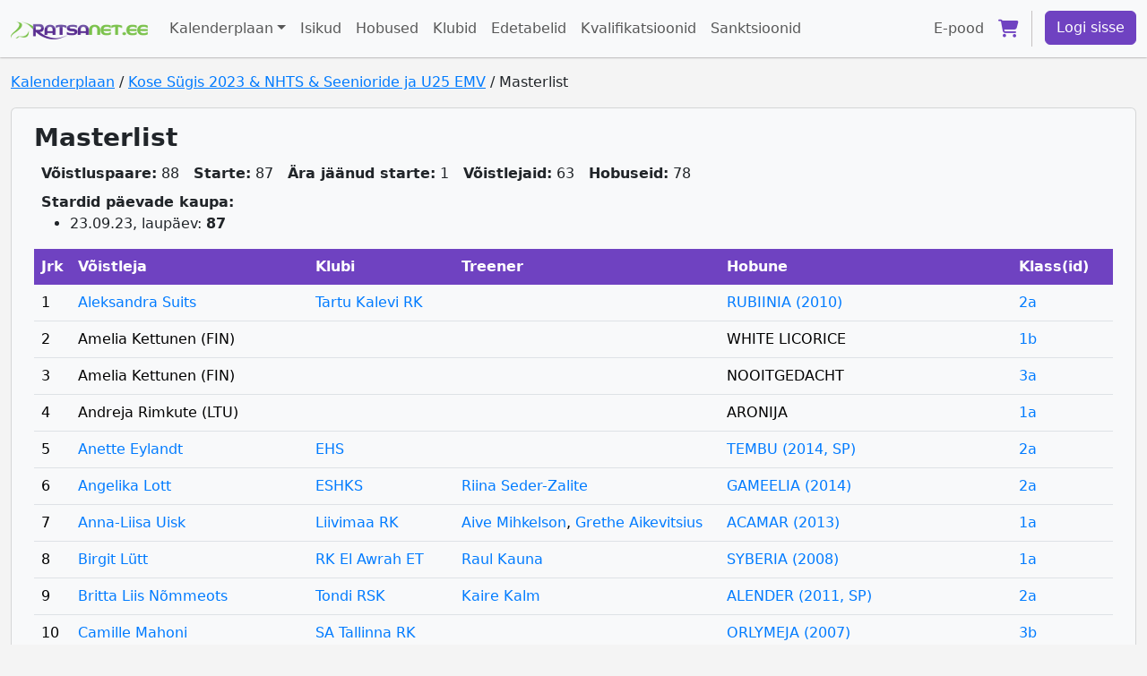

--- FILE ---
content_type: text/html; charset=utf-8
request_url: https://ratsanet.ee/events/3485/masterlist
body_size: 21090
content:
<!DOCTYPE html>
<html lang="et" data-bs-theme="light">
  <head>
<script type="text/javascript">window.NREUM||(NREUM={});NREUM.info={"beacon":"bam.nr-data.net","errorBeacon":"bam.nr-data.net","licenseKey":"NRJS-ae120a599899ab88879","applicationID":"573917221","transactionName":"cVcNQEMJVV0BExYEVkZKClFCSVRQFxVcE1RbSxc=","queueTime":2,"applicationTime":625,"agent":""}</script>
<script type="text/javascript">(window.NREUM||(NREUM={})).init={ajax:{deny_list:["bam.nr-data.net"]},feature_flags:["soft_nav"]};(window.NREUM||(NREUM={})).loader_config={licenseKey:"NRJS-ae120a599899ab88879",applicationID:"573917221",browserID:"601276590"};;/*! For license information please see nr-loader-rum-1.303.0.min.js.LICENSE.txt */
(()=>{var e,t,r={122:(e,t,r)=>{"use strict";r.d(t,{a:()=>i});var n=r(944);function i(e,t){try{if(!e||"object"!=typeof e)return(0,n.R)(3);if(!t||"object"!=typeof t)return(0,n.R)(4);const r=Object.create(Object.getPrototypeOf(t),Object.getOwnPropertyDescriptors(t)),a=0===Object.keys(r).length?e:r;for(let o in a)if(void 0!==e[o])try{if(null===e[o]){r[o]=null;continue}Array.isArray(e[o])&&Array.isArray(t[o])?r[o]=Array.from(new Set([...e[o],...t[o]])):"object"==typeof e[o]&&"object"==typeof t[o]?r[o]=i(e[o],t[o]):r[o]=e[o]}catch(e){r[o]||(0,n.R)(1,e)}return r}catch(e){(0,n.R)(2,e)}}},154:(e,t,r)=>{"use strict";r.d(t,{OF:()=>c,RI:()=>i,WN:()=>u,bv:()=>a,gm:()=>o,mw:()=>s,sb:()=>d});var n=r(863);const i="undefined"!=typeof window&&!!window.document,a="undefined"!=typeof WorkerGlobalScope&&("undefined"!=typeof self&&self instanceof WorkerGlobalScope&&self.navigator instanceof WorkerNavigator||"undefined"!=typeof globalThis&&globalThis instanceof WorkerGlobalScope&&globalThis.navigator instanceof WorkerNavigator),o=i?window:"undefined"!=typeof WorkerGlobalScope&&("undefined"!=typeof self&&self instanceof WorkerGlobalScope&&self||"undefined"!=typeof globalThis&&globalThis instanceof WorkerGlobalScope&&globalThis),s=Boolean("hidden"===o?.document?.visibilityState),c=/iPad|iPhone|iPod/.test(o.navigator?.userAgent),d=c&&"undefined"==typeof SharedWorker,u=((()=>{const e=o.navigator?.userAgent?.match(/Firefox[/\s](\d+\.\d+)/);Array.isArray(e)&&e.length>=2&&e[1]})(),Date.now()-(0,n.t)())},163:(e,t,r)=>{"use strict";r.d(t,{j:()=>E});var n=r(384),i=r(741);var a=r(555);r(860).K7.genericEvents;const o="experimental.resources",s="register",c=e=>{if(!e||"string"!=typeof e)return!1;try{document.createDocumentFragment().querySelector(e)}catch{return!1}return!0};var d=r(614),u=r(944),l=r(122);const f="[data-nr-mask]",g=e=>(0,l.a)(e,(()=>{const e={feature_flags:[],experimental:{allow_registered_children:!1,resources:!1},mask_selector:"*",block_selector:"[data-nr-block]",mask_input_options:{color:!1,date:!1,"datetime-local":!1,email:!1,month:!1,number:!1,range:!1,search:!1,tel:!1,text:!1,time:!1,url:!1,week:!1,textarea:!1,select:!1,password:!0}};return{ajax:{deny_list:void 0,block_internal:!0,enabled:!0,autoStart:!0},api:{get allow_registered_children(){return e.feature_flags.includes(s)||e.experimental.allow_registered_children},set allow_registered_children(t){e.experimental.allow_registered_children=t},duplicate_registered_data:!1},browser_consent_mode:{enabled:!1},distributed_tracing:{enabled:void 0,exclude_newrelic_header:void 0,cors_use_newrelic_header:void 0,cors_use_tracecontext_headers:void 0,allowed_origins:void 0},get feature_flags(){return e.feature_flags},set feature_flags(t){e.feature_flags=t},generic_events:{enabled:!0,autoStart:!0},harvest:{interval:30},jserrors:{enabled:!0,autoStart:!0},logging:{enabled:!0,autoStart:!0},metrics:{enabled:!0,autoStart:!0},obfuscate:void 0,page_action:{enabled:!0},page_view_event:{enabled:!0,autoStart:!0},page_view_timing:{enabled:!0,autoStart:!0},performance:{capture_marks:!1,capture_measures:!1,capture_detail:!0,resources:{get enabled(){return e.feature_flags.includes(o)||e.experimental.resources},set enabled(t){e.experimental.resources=t},asset_types:[],first_party_domains:[],ignore_newrelic:!0}},privacy:{cookies_enabled:!0},proxy:{assets:void 0,beacon:void 0},session:{expiresMs:d.wk,inactiveMs:d.BB},session_replay:{autoStart:!0,enabled:!1,preload:!1,sampling_rate:10,error_sampling_rate:100,collect_fonts:!1,inline_images:!1,fix_stylesheets:!0,mask_all_inputs:!0,get mask_text_selector(){return e.mask_selector},set mask_text_selector(t){c(t)?e.mask_selector="".concat(t,",").concat(f):""===t||null===t?e.mask_selector=f:(0,u.R)(5,t)},get block_class(){return"nr-block"},get ignore_class(){return"nr-ignore"},get mask_text_class(){return"nr-mask"},get block_selector(){return e.block_selector},set block_selector(t){c(t)?e.block_selector+=",".concat(t):""!==t&&(0,u.R)(6,t)},get mask_input_options(){return e.mask_input_options},set mask_input_options(t){t&&"object"==typeof t?e.mask_input_options={...t,password:!0}:(0,u.R)(7,t)}},session_trace:{enabled:!0,autoStart:!0},soft_navigations:{enabled:!0,autoStart:!0},spa:{enabled:!0,autoStart:!0},ssl:void 0,user_actions:{enabled:!0,elementAttributes:["id","className","tagName","type"]}}})());var p=r(154),h=r(324);let m=0;const v={buildEnv:h.F3,distMethod:h.Xs,version:h.xv,originTime:p.WN},b={consented:!1},y={appMetadata:{},get consented(){return this.session?.state?.consent||b.consented},set consented(e){b.consented=e},customTransaction:void 0,denyList:void 0,disabled:!1,harvester:void 0,isolatedBacklog:!1,isRecording:!1,loaderType:void 0,maxBytes:3e4,obfuscator:void 0,onerror:void 0,ptid:void 0,releaseIds:{},session:void 0,timeKeeper:void 0,registeredEntities:[],jsAttributesMetadata:{bytes:0},get harvestCount(){return++m}},_=e=>{const t=(0,l.a)(e,y),r=Object.keys(v).reduce((e,t)=>(e[t]={value:v[t],writable:!1,configurable:!0,enumerable:!0},e),{});return Object.defineProperties(t,r)};var w=r(701);const x=e=>{const t=e.startsWith("http");e+="/",r.p=t?e:"https://"+e};var S=r(836),k=r(241);const R={accountID:void 0,trustKey:void 0,agentID:void 0,licenseKey:void 0,applicationID:void 0,xpid:void 0},A=e=>(0,l.a)(e,R),T=new Set;function E(e,t={},r,o){let{init:s,info:c,loader_config:d,runtime:u={},exposed:l=!0}=t;if(!c){const e=(0,n.pV)();s=e.init,c=e.info,d=e.loader_config}e.init=g(s||{}),e.loader_config=A(d||{}),c.jsAttributes??={},p.bv&&(c.jsAttributes.isWorker=!0),e.info=(0,a.D)(c);const f=e.init,h=[c.beacon,c.errorBeacon];T.has(e.agentIdentifier)||(f.proxy.assets&&(x(f.proxy.assets),h.push(f.proxy.assets)),f.proxy.beacon&&h.push(f.proxy.beacon),e.beacons=[...h],function(e){const t=(0,n.pV)();Object.getOwnPropertyNames(i.W.prototype).forEach(r=>{const n=i.W.prototype[r];if("function"!=typeof n||"constructor"===n)return;let a=t[r];e[r]&&!1!==e.exposed&&"micro-agent"!==e.runtime?.loaderType&&(t[r]=(...t)=>{const n=e[r](...t);return a?a(...t):n})})}(e),(0,n.US)("activatedFeatures",w.B),e.runSoftNavOverSpa&&=!0===f.soft_navigations.enabled&&f.feature_flags.includes("soft_nav")),u.denyList=[...f.ajax.deny_list||[],...f.ajax.block_internal?h:[]],u.ptid=e.agentIdentifier,u.loaderType=r,e.runtime=_(u),T.has(e.agentIdentifier)||(e.ee=S.ee.get(e.agentIdentifier),e.exposed=l,(0,k.W)({agentIdentifier:e.agentIdentifier,drained:!!w.B?.[e.agentIdentifier],type:"lifecycle",name:"initialize",feature:void 0,data:e.config})),T.add(e.agentIdentifier)}},234:(e,t,r)=>{"use strict";r.d(t,{W:()=>a});var n=r(836),i=r(687);class a{constructor(e,t){this.agentIdentifier=e,this.ee=n.ee.get(e),this.featureName=t,this.blocked=!1}deregisterDrain(){(0,i.x3)(this.agentIdentifier,this.featureName)}}},241:(e,t,r)=>{"use strict";r.d(t,{W:()=>a});var n=r(154);const i="newrelic";function a(e={}){try{n.gm.dispatchEvent(new CustomEvent(i,{detail:e}))}catch(e){}}},261:(e,t,r)=>{"use strict";r.d(t,{$9:()=>d,BL:()=>s,CH:()=>g,Dl:()=>_,Fw:()=>y,PA:()=>m,Pl:()=>n,Pv:()=>k,Tb:()=>l,U2:()=>a,V1:()=>S,Wb:()=>x,bt:()=>b,cD:()=>v,d3:()=>w,dT:()=>c,eY:()=>p,fF:()=>f,hG:()=>i,k6:()=>o,nb:()=>h,o5:()=>u});const n="api-",i="addPageAction",a="addToTrace",o="addRelease",s="finished",c="interaction",d="log",u="noticeError",l="pauseReplay",f="recordCustomEvent",g="recordReplay",p="register",h="setApplicationVersion",m="setCurrentRouteName",v="setCustomAttribute",b="setErrorHandler",y="setPageViewName",_="setUserId",w="start",x="wrapLogger",S="measure",k="consent"},289:(e,t,r)=>{"use strict";r.d(t,{GG:()=>a,Qr:()=>s,sB:()=>o});var n=r(878);function i(){return"undefined"==typeof document||"complete"===document.readyState}function a(e,t){if(i())return e();(0,n.sp)("load",e,t)}function o(e){if(i())return e();(0,n.DD)("DOMContentLoaded",e)}function s(e){if(i())return e();(0,n.sp)("popstate",e)}},324:(e,t,r)=>{"use strict";r.d(t,{F3:()=>i,Xs:()=>a,xv:()=>n});const n="1.303.0",i="PROD",a="CDN"},374:(e,t,r)=>{r.nc=(()=>{try{return document?.currentScript?.nonce}catch(e){}return""})()},384:(e,t,r)=>{"use strict";r.d(t,{NT:()=>o,US:()=>u,Zm:()=>s,bQ:()=>d,dV:()=>c,pV:()=>l});var n=r(154),i=r(863),a=r(910);const o={beacon:"bam.nr-data.net",errorBeacon:"bam.nr-data.net"};function s(){return n.gm.NREUM||(n.gm.NREUM={}),void 0===n.gm.newrelic&&(n.gm.newrelic=n.gm.NREUM),n.gm.NREUM}function c(){let e=s();return e.o||(e.o={ST:n.gm.setTimeout,SI:n.gm.setImmediate||n.gm.setInterval,CT:n.gm.clearTimeout,XHR:n.gm.XMLHttpRequest,REQ:n.gm.Request,EV:n.gm.Event,PR:n.gm.Promise,MO:n.gm.MutationObserver,FETCH:n.gm.fetch,WS:n.gm.WebSocket},(0,a.i)(...Object.values(e.o))),e}function d(e,t){let r=s();r.initializedAgents??={},t.initializedAt={ms:(0,i.t)(),date:new Date},r.initializedAgents[e]=t}function u(e,t){s()[e]=t}function l(){return function(){let e=s();const t=e.info||{};e.info={beacon:o.beacon,errorBeacon:o.errorBeacon,...t}}(),function(){let e=s();const t=e.init||{};e.init={...t}}(),c(),function(){let e=s();const t=e.loader_config||{};e.loader_config={...t}}(),s()}},389:(e,t,r)=>{"use strict";function n(e,t=500,r={}){const n=r?.leading||!1;let i;return(...r)=>{n&&void 0===i&&(e.apply(this,r),i=setTimeout(()=>{i=clearTimeout(i)},t)),n||(clearTimeout(i),i=setTimeout(()=>{e.apply(this,r)},t))}}function i(e){let t=!1;return(...r)=>{t||(t=!0,e.apply(this,r))}}r.d(t,{J:()=>i,s:()=>n})},555:(e,t,r)=>{"use strict";r.d(t,{D:()=>s,f:()=>o});var n=r(384),i=r(122);const a={beacon:n.NT.beacon,errorBeacon:n.NT.errorBeacon,licenseKey:void 0,applicationID:void 0,sa:void 0,queueTime:void 0,applicationTime:void 0,ttGuid:void 0,user:void 0,account:void 0,product:void 0,extra:void 0,jsAttributes:{},userAttributes:void 0,atts:void 0,transactionName:void 0,tNamePlain:void 0};function o(e){try{return!!e.licenseKey&&!!e.errorBeacon&&!!e.applicationID}catch(e){return!1}}const s=e=>(0,i.a)(e,a)},566:(e,t,r)=>{"use strict";r.d(t,{LA:()=>s,bz:()=>o});var n=r(154);const i="xxxxxxxx-xxxx-4xxx-yxxx-xxxxxxxxxxxx";function a(e,t){return e?15&e[t]:16*Math.random()|0}function o(){const e=n.gm?.crypto||n.gm?.msCrypto;let t,r=0;return e&&e.getRandomValues&&(t=e.getRandomValues(new Uint8Array(30))),i.split("").map(e=>"x"===e?a(t,r++).toString(16):"y"===e?(3&a()|8).toString(16):e).join("")}function s(e){const t=n.gm?.crypto||n.gm?.msCrypto;let r,i=0;t&&t.getRandomValues&&(r=t.getRandomValues(new Uint8Array(e)));const o=[];for(var s=0;s<e;s++)o.push(a(r,i++).toString(16));return o.join("")}},606:(e,t,r)=>{"use strict";r.d(t,{i:()=>a});var n=r(908);a.on=o;var i=a.handlers={};function a(e,t,r,a){o(a||n.d,i,e,t,r)}function o(e,t,r,i,a){a||(a="feature"),e||(e=n.d);var o=t[a]=t[a]||{};(o[r]=o[r]||[]).push([e,i])}},607:(e,t,r)=>{"use strict";r.d(t,{W:()=>n});const n=(0,r(566).bz)()},614:(e,t,r)=>{"use strict";r.d(t,{BB:()=>o,H3:()=>n,g:()=>d,iL:()=>c,tS:()=>s,uh:()=>i,wk:()=>a});const n="NRBA",i="SESSION",a=144e5,o=18e5,s={STARTED:"session-started",PAUSE:"session-pause",RESET:"session-reset",RESUME:"session-resume",UPDATE:"session-update"},c={SAME_TAB:"same-tab",CROSS_TAB:"cross-tab"},d={OFF:0,FULL:1,ERROR:2}},630:(e,t,r)=>{"use strict";r.d(t,{T:()=>n});const n=r(860).K7.pageViewEvent},646:(e,t,r)=>{"use strict";r.d(t,{y:()=>n});class n{constructor(e){this.contextId=e}}},687:(e,t,r)=>{"use strict";r.d(t,{Ak:()=>d,Ze:()=>f,x3:()=>u});var n=r(241),i=r(836),a=r(606),o=r(860),s=r(646);const c={};function d(e,t){const r={staged:!1,priority:o.P3[t]||0};l(e),c[e].get(t)||c[e].set(t,r)}function u(e,t){e&&c[e]&&(c[e].get(t)&&c[e].delete(t),p(e,t,!1),c[e].size&&g(e))}function l(e){if(!e)throw new Error("agentIdentifier required");c[e]||(c[e]=new Map)}function f(e="",t="feature",r=!1){if(l(e),!e||!c[e].get(t)||r)return p(e,t);c[e].get(t).staged=!0,g(e)}function g(e){const t=Array.from(c[e]);t.every(([e,t])=>t.staged)&&(t.sort((e,t)=>e[1].priority-t[1].priority),t.forEach(([t])=>{c[e].delete(t),p(e,t)}))}function p(e,t,r=!0){const o=e?i.ee.get(e):i.ee,c=a.i.handlers;if(!o.aborted&&o.backlog&&c){if((0,n.W)({agentIdentifier:e,type:"lifecycle",name:"drain",feature:t}),r){const e=o.backlog[t],r=c[t];if(r){for(let t=0;e&&t<e.length;++t)h(e[t],r);Object.entries(r).forEach(([e,t])=>{Object.values(t||{}).forEach(t=>{t[0]?.on&&t[0]?.context()instanceof s.y&&t[0].on(e,t[1])})})}}o.isolatedBacklog||delete c[t],o.backlog[t]=null,o.emit("drain-"+t,[])}}function h(e,t){var r=e[1];Object.values(t[r]||{}).forEach(t=>{var r=e[0];if(t[0]===r){var n=t[1],i=e[3],a=e[2];n.apply(i,a)}})}},699:(e,t,r)=>{"use strict";r.d(t,{It:()=>a,KC:()=>s,No:()=>i,qh:()=>o});var n=r(860);const i=16e3,a=1e6,o="SESSION_ERROR",s={[n.K7.logging]:!0,[n.K7.genericEvents]:!1,[n.K7.jserrors]:!1,[n.K7.ajax]:!1}},701:(e,t,r)=>{"use strict";r.d(t,{B:()=>a,t:()=>o});var n=r(241);const i=new Set,a={};function o(e,t){const r=t.agentIdentifier;a[r]??={},e&&"object"==typeof e&&(i.has(r)||(t.ee.emit("rumresp",[e]),a[r]=e,i.add(r),(0,n.W)({agentIdentifier:r,loaded:!0,drained:!0,type:"lifecycle",name:"load",feature:void 0,data:e})))}},741:(e,t,r)=>{"use strict";r.d(t,{W:()=>a});var n=r(944),i=r(261);class a{#e(e,...t){if(this[e]!==a.prototype[e])return this[e](...t);(0,n.R)(35,e)}addPageAction(e,t){return this.#e(i.hG,e,t)}register(e){return this.#e(i.eY,e)}recordCustomEvent(e,t){return this.#e(i.fF,e,t)}setPageViewName(e,t){return this.#e(i.Fw,e,t)}setCustomAttribute(e,t,r){return this.#e(i.cD,e,t,r)}noticeError(e,t){return this.#e(i.o5,e,t)}setUserId(e){return this.#e(i.Dl,e)}setApplicationVersion(e){return this.#e(i.nb,e)}setErrorHandler(e){return this.#e(i.bt,e)}addRelease(e,t){return this.#e(i.k6,e,t)}log(e,t){return this.#e(i.$9,e,t)}start(){return this.#e(i.d3)}finished(e){return this.#e(i.BL,e)}recordReplay(){return this.#e(i.CH)}pauseReplay(){return this.#e(i.Tb)}addToTrace(e){return this.#e(i.U2,e)}setCurrentRouteName(e){return this.#e(i.PA,e)}interaction(e){return this.#e(i.dT,e)}wrapLogger(e,t,r){return this.#e(i.Wb,e,t,r)}measure(e,t){return this.#e(i.V1,e,t)}consent(e){return this.#e(i.Pv,e)}}},773:(e,t,r)=>{"use strict";r.d(t,{z_:()=>a,XG:()=>s,TZ:()=>n,rs:()=>i,xV:()=>o});r(154),r(566),r(384);const n=r(860).K7.metrics,i="sm",a="cm",o="storeSupportabilityMetrics",s="storeEventMetrics"},782:(e,t,r)=>{"use strict";r.d(t,{T:()=>n});const n=r(860).K7.pageViewTiming},836:(e,t,r)=>{"use strict";r.d(t,{P:()=>s,ee:()=>c});var n=r(384),i=r(990),a=r(646),o=r(607);const s="nr@context:".concat(o.W),c=function e(t,r){var n={},o={},u={},l=!1;try{l=16===r.length&&d.initializedAgents?.[r]?.runtime.isolatedBacklog}catch(e){}var f={on:p,addEventListener:p,removeEventListener:function(e,t){var r=n[e];if(!r)return;for(var i=0;i<r.length;i++)r[i]===t&&r.splice(i,1)},emit:function(e,r,n,i,a){!1!==a&&(a=!0);if(c.aborted&&!i)return;t&&a&&t.emit(e,r,n);var s=g(n);h(e).forEach(e=>{e.apply(s,r)});var d=v()[o[e]];d&&d.push([f,e,r,s]);return s},get:m,listeners:h,context:g,buffer:function(e,t){const r=v();if(t=t||"feature",f.aborted)return;Object.entries(e||{}).forEach(([e,n])=>{o[n]=t,t in r||(r[t]=[])})},abort:function(){f._aborted=!0,Object.keys(f.backlog).forEach(e=>{delete f.backlog[e]})},isBuffering:function(e){return!!v()[o[e]]},debugId:r,backlog:l?{}:t&&"object"==typeof t.backlog?t.backlog:{},isolatedBacklog:l};return Object.defineProperty(f,"aborted",{get:()=>{let e=f._aborted||!1;return e||(t&&(e=t.aborted),e)}}),f;function g(e){return e&&e instanceof a.y?e:e?(0,i.I)(e,s,()=>new a.y(s)):new a.y(s)}function p(e,t){n[e]=h(e).concat(t)}function h(e){return n[e]||[]}function m(t){return u[t]=u[t]||e(f,t)}function v(){return f.backlog}}(void 0,"globalEE"),d=(0,n.Zm)();d.ee||(d.ee=c)},843:(e,t,r)=>{"use strict";r.d(t,{u:()=>i});var n=r(878);function i(e,t=!1,r,i){(0,n.DD)("visibilitychange",function(){if(t)return void("hidden"===document.visibilityState&&e());e(document.visibilityState)},r,i)}},860:(e,t,r)=>{"use strict";r.d(t,{$J:()=>u,K7:()=>c,P3:()=>d,XX:()=>i,Yy:()=>s,df:()=>a,qY:()=>n,v4:()=>o});const n="events",i="jserrors",a="browser/blobs",o="rum",s="browser/logs",c={ajax:"ajax",genericEvents:"generic_events",jserrors:i,logging:"logging",metrics:"metrics",pageAction:"page_action",pageViewEvent:"page_view_event",pageViewTiming:"page_view_timing",sessionReplay:"session_replay",sessionTrace:"session_trace",softNav:"soft_navigations",spa:"spa"},d={[c.pageViewEvent]:1,[c.pageViewTiming]:2,[c.metrics]:3,[c.jserrors]:4,[c.spa]:5,[c.ajax]:6,[c.sessionTrace]:7,[c.softNav]:8,[c.sessionReplay]:9,[c.logging]:10,[c.genericEvents]:11},u={[c.pageViewEvent]:o,[c.pageViewTiming]:n,[c.ajax]:n,[c.spa]:n,[c.softNav]:n,[c.metrics]:i,[c.jserrors]:i,[c.sessionTrace]:a,[c.sessionReplay]:a,[c.logging]:s,[c.genericEvents]:"ins"}},863:(e,t,r)=>{"use strict";function n(){return Math.floor(performance.now())}r.d(t,{t:()=>n})},878:(e,t,r)=>{"use strict";function n(e,t){return{capture:e,passive:!1,signal:t}}function i(e,t,r=!1,i){window.addEventListener(e,t,n(r,i))}function a(e,t,r=!1,i){document.addEventListener(e,t,n(r,i))}r.d(t,{DD:()=>a,jT:()=>n,sp:()=>i})},908:(e,t,r)=>{"use strict";r.d(t,{d:()=>n,p:()=>i});var n=r(836).ee.get("handle");function i(e,t,r,i,a){a?(a.buffer([e],i),a.emit(e,t,r)):(n.buffer([e],i),n.emit(e,t,r))}},910:(e,t,r)=>{"use strict";r.d(t,{i:()=>a});var n=r(944);const i=new Map;function a(...e){return e.every(e=>{if(i.has(e))return i.get(e);const t="function"==typeof e&&e.toString().includes("[native code]");return t||(0,n.R)(64,e?.name||e?.toString()),i.set(e,t),t})}},944:(e,t,r)=>{"use strict";r.d(t,{R:()=>i});var n=r(241);function i(e,t){"function"==typeof console.debug&&(console.debug("New Relic Warning: https://github.com/newrelic/newrelic-browser-agent/blob/main/docs/warning-codes.md#".concat(e),t),(0,n.W)({agentIdentifier:null,drained:null,type:"data",name:"warn",feature:"warn",data:{code:e,secondary:t}}))}},990:(e,t,r)=>{"use strict";r.d(t,{I:()=>i});var n=Object.prototype.hasOwnProperty;function i(e,t,r){if(n.call(e,t))return e[t];var i=r();if(Object.defineProperty&&Object.keys)try{return Object.defineProperty(e,t,{value:i,writable:!0,enumerable:!1}),i}catch(e){}return e[t]=i,i}}},n={};function i(e){var t=n[e];if(void 0!==t)return t.exports;var a=n[e]={exports:{}};return r[e](a,a.exports,i),a.exports}i.m=r,i.d=(e,t)=>{for(var r in t)i.o(t,r)&&!i.o(e,r)&&Object.defineProperty(e,r,{enumerable:!0,get:t[r]})},i.f={},i.e=e=>Promise.all(Object.keys(i.f).reduce((t,r)=>(i.f[r](e,t),t),[])),i.u=e=>"nr-rum-1.303.0.min.js",i.o=(e,t)=>Object.prototype.hasOwnProperty.call(e,t),e={},t="NRBA-1.303.0.PROD:",i.l=(r,n,a,o)=>{if(e[r])e[r].push(n);else{var s,c;if(void 0!==a)for(var d=document.getElementsByTagName("script"),u=0;u<d.length;u++){var l=d[u];if(l.getAttribute("src")==r||l.getAttribute("data-webpack")==t+a){s=l;break}}if(!s){c=!0;var f={296:"sha512-DjFbtykbDCyUDGsp+l/dYhH0LhW/Jv9sDnc+aleTRmpV1ZRfyOeip4Sv4USz3Fk0DZCWshsM7d24cTr9Xf3L/A=="};(s=document.createElement("script")).charset="utf-8",i.nc&&s.setAttribute("nonce",i.nc),s.setAttribute("data-webpack",t+a),s.src=r,0!==s.src.indexOf(window.location.origin+"/")&&(s.crossOrigin="anonymous"),f[o]&&(s.integrity=f[o])}e[r]=[n];var g=(t,n)=>{s.onerror=s.onload=null,clearTimeout(p);var i=e[r];if(delete e[r],s.parentNode&&s.parentNode.removeChild(s),i&&i.forEach(e=>e(n)),t)return t(n)},p=setTimeout(g.bind(null,void 0,{type:"timeout",target:s}),12e4);s.onerror=g.bind(null,s.onerror),s.onload=g.bind(null,s.onload),c&&document.head.appendChild(s)}},i.r=e=>{"undefined"!=typeof Symbol&&Symbol.toStringTag&&Object.defineProperty(e,Symbol.toStringTag,{value:"Module"}),Object.defineProperty(e,"__esModule",{value:!0})},i.p="https://js-agent.newrelic.com/",(()=>{var e={374:0,840:0};i.f.j=(t,r)=>{var n=i.o(e,t)?e[t]:void 0;if(0!==n)if(n)r.push(n[2]);else{var a=new Promise((r,i)=>n=e[t]=[r,i]);r.push(n[2]=a);var o=i.p+i.u(t),s=new Error;i.l(o,r=>{if(i.o(e,t)&&(0!==(n=e[t])&&(e[t]=void 0),n)){var a=r&&("load"===r.type?"missing":r.type),o=r&&r.target&&r.target.src;s.message="Loading chunk "+t+" failed.\n("+a+": "+o+")",s.name="ChunkLoadError",s.type=a,s.request=o,n[1](s)}},"chunk-"+t,t)}};var t=(t,r)=>{var n,a,[o,s,c]=r,d=0;if(o.some(t=>0!==e[t])){for(n in s)i.o(s,n)&&(i.m[n]=s[n]);if(c)c(i)}for(t&&t(r);d<o.length;d++)a=o[d],i.o(e,a)&&e[a]&&e[a][0](),e[a]=0},r=self["webpackChunk:NRBA-1.303.0.PROD"]=self["webpackChunk:NRBA-1.303.0.PROD"]||[];r.forEach(t.bind(null,0)),r.push=t.bind(null,r.push.bind(r))})(),(()=>{"use strict";i(374);var e=i(566),t=i(741);class r extends t.W{agentIdentifier=(0,e.LA)(16)}var n=i(860);const a=Object.values(n.K7);var o=i(163);var s=i(908),c=i(863),d=i(261),u=i(241),l=i(944),f=i(701),g=i(773);function p(e,t,i,a){const o=a||i;!o||o[e]&&o[e]!==r.prototype[e]||(o[e]=function(){(0,s.p)(g.xV,["API/"+e+"/called"],void 0,n.K7.metrics,i.ee),(0,u.W)({agentIdentifier:i.agentIdentifier,drained:!!f.B?.[i.agentIdentifier],type:"data",name:"api",feature:d.Pl+e,data:{}});try{return t.apply(this,arguments)}catch(e){(0,l.R)(23,e)}})}function h(e,t,r,n,i){const a=e.info;null===r?delete a.jsAttributes[t]:a.jsAttributes[t]=r,(i||null===r)&&(0,s.p)(d.Pl+n,[(0,c.t)(),t,r],void 0,"session",e.ee)}var m=i(687),v=i(234),b=i(289),y=i(154),_=i(384);const w=e=>y.RI&&!0===e?.privacy.cookies_enabled;function x(e){return!!(0,_.dV)().o.MO&&w(e)&&!0===e?.session_trace.enabled}var S=i(389),k=i(699);class R extends v.W{constructor(e,t){super(e.agentIdentifier,t),this.agentRef=e,this.abortHandler=void 0,this.featAggregate=void 0,this.loadedSuccessfully=void 0,this.onAggregateImported=new Promise(e=>{this.loadedSuccessfully=e}),this.deferred=Promise.resolve(),!1===e.init[this.featureName].autoStart?this.deferred=new Promise((t,r)=>{this.ee.on("manual-start-all",(0,S.J)(()=>{(0,m.Ak)(e.agentIdentifier,this.featureName),t()}))}):(0,m.Ak)(e.agentIdentifier,t)}importAggregator(e,t,r={}){if(this.featAggregate)return;const n=async()=>{let n;await this.deferred;try{if(w(e.init)){const{setupAgentSession:t}=await i.e(296).then(i.bind(i,305));n=t(e)}}catch(e){(0,l.R)(20,e),this.ee.emit("internal-error",[e]),(0,s.p)(k.qh,[e],void 0,this.featureName,this.ee)}try{if(!this.#t(this.featureName,n,e.init))return(0,m.Ze)(this.agentIdentifier,this.featureName),void this.loadedSuccessfully(!1);const{Aggregate:i}=await t();this.featAggregate=new i(e,r),e.runtime.harvester.initializedAggregates.push(this.featAggregate),this.loadedSuccessfully(!0)}catch(e){(0,l.R)(34,e),this.abortHandler?.(),(0,m.Ze)(this.agentIdentifier,this.featureName,!0),this.loadedSuccessfully(!1),this.ee&&this.ee.abort()}};y.RI?(0,b.GG)(()=>n(),!0):n()}#t(e,t,r){if(this.blocked)return!1;switch(e){case n.K7.sessionReplay:return x(r)&&!!t;case n.K7.sessionTrace:return!!t;default:return!0}}}var A=i(630),T=i(614);class E extends R{static featureName=A.T;constructor(e){var t;super(e,A.T),this.setupInspectionEvents(e.agentIdentifier),t=e,p(d.Fw,function(e,r){"string"==typeof e&&("/"!==e.charAt(0)&&(e="/"+e),t.runtime.customTransaction=(r||"http://custom.transaction")+e,(0,s.p)(d.Pl+d.Fw,[(0,c.t)()],void 0,void 0,t.ee))},t),this.importAggregator(e,()=>i.e(296).then(i.bind(i,108)))}setupInspectionEvents(e){const t=(t,r)=>{t&&(0,u.W)({agentIdentifier:e,timeStamp:t.timeStamp,loaded:"complete"===t.target.readyState,type:"window",name:r,data:t.target.location+""})};(0,b.sB)(e=>{t(e,"DOMContentLoaded")}),(0,b.GG)(e=>{t(e,"load")}),(0,b.Qr)(e=>{t(e,"navigate")}),this.ee.on(T.tS.UPDATE,(t,r)=>{(0,u.W)({agentIdentifier:e,type:"lifecycle",name:"session",data:r})})}}var N=i(843),j=i(878),I=i(782);class P extends R{static featureName=I.T;constructor(e){super(e,I.T),y.RI&&((0,N.u)(()=>(0,s.p)("docHidden",[(0,c.t)()],void 0,I.T,this.ee),!0),(0,j.sp)("pagehide",()=>(0,s.p)("winPagehide",[(0,c.t)()],void 0,I.T,this.ee)),this.importAggregator(e,()=>i.e(296).then(i.bind(i,350))))}}class O extends R{static featureName=g.TZ;constructor(e){super(e,g.TZ),y.RI&&document.addEventListener("securitypolicyviolation",e=>{(0,s.p)(g.xV,["Generic/CSPViolation/Detected"],void 0,this.featureName,this.ee)}),this.importAggregator(e,()=>i.e(296).then(i.bind(i,623)))}}new class extends r{constructor(e){var t;(super(),y.gm)?(this.features={},(0,_.bQ)(this.agentIdentifier,this),this.desiredFeatures=new Set(e.features||[]),this.desiredFeatures.add(E),this.runSoftNavOverSpa=[...this.desiredFeatures].some(e=>e.featureName===n.K7.softNav),(0,o.j)(this,e,e.loaderType||"agent"),t=this,p(d.cD,function(e,r,n=!1){if("string"==typeof e){if(["string","number","boolean"].includes(typeof r)||null===r)return h(t,e,r,d.cD,n);(0,l.R)(40,typeof r)}else(0,l.R)(39,typeof e)},t),function(e){p(d.Dl,function(t){if("string"==typeof t||null===t)return h(e,"enduser.id",t,d.Dl,!0);(0,l.R)(41,typeof t)},e)}(this),function(e){p(d.nb,function(t){if("string"==typeof t||null===t)return h(e,"application.version",t,d.nb,!1);(0,l.R)(42,typeof t)},e)}(this),function(e){p(d.d3,function(){e.ee.emit("manual-start-all")},e)}(this),function(e){p(d.Pv,function(t=!0){if("boolean"==typeof t){if((0,s.p)(d.Pl+d.Pv,[t],void 0,"session",e.ee),e.runtime.consented=t,t){const t=e.features.page_view_event;t.onAggregateImported.then(e=>{const r=t.featAggregate;e&&!r.sentRum&&r.sendRum()})}}else(0,l.R)(65,typeof t)},e)}(this),this.run()):(0,l.R)(21)}get config(){return{info:this.info,init:this.init,loader_config:this.loader_config,runtime:this.runtime}}get api(){return this}run(){try{const e=function(e){const t={};return a.forEach(r=>{t[r]=!!e[r]?.enabled}),t}(this.init),t=[...this.desiredFeatures];t.sort((e,t)=>n.P3[e.featureName]-n.P3[t.featureName]),t.forEach(t=>{if(!e[t.featureName]&&t.featureName!==n.K7.pageViewEvent)return;if(this.runSoftNavOverSpa&&t.featureName===n.K7.spa)return;if(!this.runSoftNavOverSpa&&t.featureName===n.K7.softNav)return;const r=function(e){switch(e){case n.K7.ajax:return[n.K7.jserrors];case n.K7.sessionTrace:return[n.K7.ajax,n.K7.pageViewEvent];case n.K7.sessionReplay:return[n.K7.sessionTrace];case n.K7.pageViewTiming:return[n.K7.pageViewEvent];default:return[]}}(t.featureName).filter(e=>!(e in this.features));r.length>0&&(0,l.R)(36,{targetFeature:t.featureName,missingDependencies:r}),this.features[t.featureName]=new t(this)})}catch(e){(0,l.R)(22,e);for(const e in this.features)this.features[e].abortHandler?.();const t=(0,_.Zm)();delete t.initializedAgents[this.agentIdentifier]?.features,delete this.sharedAggregator;return t.ee.get(this.agentIdentifier).abort(),!1}}}({features:[E,P,O],loaderType:"lite"})})()})();</script>
    <meta name="viewport" content="width=device-width, initial-scale=1.0">
    <title>
        
        
        Ratsanet 
    </title>
    <meta name="color-scheme" content="light dark">
    <meta name="description" content="Eesti Ratsaspordi Liidu infosüsteem">
    <meta name="csrf-param" content="authenticity_token" />
<meta name="csrf-token" content="RmiOB8NYiYdw31dqimlo5HBbzzXr77RMy68mS3z9dFAevvEJ7Ah6b1Olh8nQTO4QFZBx-RapyPAOFvG7KLvkzg" />
    
    <meta name="action-cable-url" content="/cable" />
    <script src="https://kit.fontawesome.com/6963a32fb9.js" crossorigin="anonymous"></script>
    <link rel="stylesheet" href="/assets/application-bd0190a8c90244396c7c707c28d6400b8ccb927d87d8a04812623eeb83893cae.css" media="all" data-turbo-track="reload" />
      <meta name="robots" content="noindex">
    
    <meta name="turbo-root" content="/">
      <meta name="turbo-cache-control" content="no-preview">
    <script src="/packs/js/runtime-430934f9c3a7831213b3.js" defer="defer"></script>
<script src="/packs/js/hugerte-99e698b95a577e3c046a.js" defer="defer"></script>
<script src="/packs/js/603-4f9d48767e447da33433.js" defer="defer"></script>
<script src="/packs/js/83-092de1d07521839c061f.js" defer="defer"></script>
<script src="/packs/js/864-79349e044c8b495d03ef.js" defer="defer"></script>
<script src="/packs/js/application-5956800fa397d3ab06bb.js" defer="defer"></script>
  </head>

  <body data-controller="entries" data-action="masterlist" style="position: relative;">
    <div class="modal fade" id="modal" tabindex="-1" role="dialog" data-bs-focus="false">
      <div class="modal-dialog modal-dialog-scrollable modal-fullscreen-sm-down">
        <div id="modalContent" class="modal-content">
        </div>
      </div>
    </div>

    <div id="mobileDialog" class="d-none" tabindex="-1" role="dialog"></div>

    <nav class="sticky-top main-menu navbar navbar-expand-lg navbar-light" data-controller="application" role="navigation">
  <div class="container">
    <a class="navbar-brand ratsanet-logo" href="/"><img alt="Ratsanet" src="/assets/ratsanet_logo-60d7a902a39438a87dc683dcc87c768a12de2affb67d7e3dac595a7f99053d55.png" /></a>

    <button class="btn hide-Mobile" type="button" data-bs-toggle="collapse" data-bs-target="#navbarNav" aria-controls="navbarNav" aria-expanded="false" aria-label="Peamenüü">
      <i class="fas fa-lg fa-bars"></i>
    </button>

    <div class="collapse navbar-collapse" id="navbarNav">

      <div class="hide-Mobile">
        <hr />
      </div>

      <div class="d-flex flex-column align-items-center justify-content-between flex-lg-row w-100">

        <ul class="navbar-nav me-auto">
          <li class="nav-item d-flex dropdown">
            <a 
              class="nav-link dropdown-toggle align-self-center hide-Desktop" 
              title="Muu kalendrid" 
              href="#" 
              role="button" 
              data-bs-toggle="dropdown" 
              aria-expanded="false"
            >Kalenderplaan</a>
            <ul class="dropdown-menu hide-Desktop">
              <li>
                <a class="dropdown-item" href="/events">Kalenderplaan</a>
              </li>
              <li>
                <a class="dropdown-item" href="/course_events">Koolitused ja treeninglaagrid</a>
              </li>
              <li>
                <a class="dropdown-item" href="/pony_measurement_events">Ponide mõõtmine</a>
              </li>
            </ul>
          </li>

          <li class="nav-item hide-Mobile ">
            <a class="nav-link" href="/events">Kalenderplaan</a>
          </li>
          <li class="nav-item hide-Mobile ">
           <a class="nav-link" href="/course_events">Koolitused ja treeninglaagrid</a>
          </li>
          <li class="nav-item hide-Mobile ">
           <a class="nav-link" href="/pony_measurement_events">Ponide mõõtmine</a>
          </li>
          <li class="nav-item ">
            <a class="nav-link" href="/people">Isikud</a>
          </li>
          <li class="nav-item ">
            <a class="nav-link" href="/horses">Hobused</a>
          </li>
          <li class="nav-item ">
            <a class="nav-link" href="/clubs">Klubid</a>
          </li>
          <li class="nav-item ">
            <a class="nav-link" href="/charts/year/2025">Edetabelid</a>
          </li>
         <!-- <li class="nav-item ">
            <a class="nav-link" href="/stats/dashboard">Statistika</a>
          </li>-->
          <li class="nav-item ">
            <a class="nav-link" href="/tracker_definitions">Kvalifikatsioonid</a>
          </li>
          <li class="nav-item ">
            <a class="nav-link" href="/sanctions">Sanktsioonid</a>
          </li>
        </ul>

        <ul class="navbar-nav hide-Mobile me-auto">
          <li class="nav-item ">
            <a class="nav-link" href="/products">E-pood</a>
          </li>
          <li class="nav-item cart">
            <a class="nav-link" href="/cart">Ostukorv<small class='badge bg-success top-0 start-100' style='right: inherit;'></small></a>
          </li>
        </ul>

        <div class="d-flex flex-column flex-lg-row order-first order-lg-2 py-1">
          <ul class="navbar-nav hide-Desktop">
            <li class="nav-item ">
              <a class="nav-link" href="/products">E-pood</a>
            </li>
            <li class="nav-item cart " data-bs-toggle="tooltip" data-bs-placement="bottom" title="Ostukorv">
              <a class="nav-link" href="/cart"><i class='fas fa-lg fa-shopping-cart'></i><small class='badge bg-success'></small></a>
            </li>
            
            <div class="vertical-divider"></div>

          </ul>
         
          <div class="d-flex order-1 order-lg-2 justify-content-center">
              <div class="ps-2" data-application-target="loginFormPopperAnchor" data-controller="application">
                <div class="hide-Mobile btn-mobile-login"> 
                  <button data-action="click->application#openLoginForm" aria-haspopup="true" class="btn btn-primary w-100">
                    Logi sisse
                  </button>
                </div>
                <div class="hide-Desktop">
                  <button type="button" data-action="click->application#openLoginForm" aria-haspopup="true" class="btn btn-primary w-100">
                    Logi sisse
                  </button>
                </div>
              </div>
          </div>
        </div>
      </div>
    </div>
</nav>
    
    <div id="modalLoginForm" class="p-2 py-3 rounded border d-none bg-secondary">
      <div class="px-4" style="width: 350px;max-width: 100%;">
        <div class="d-flex justify-content-between align-items-center" style="height: 40px;">
          <h1 style="font-size: 20px;">Logi sisse</h1> <i class="fas fa-times fa-xl close"></i>
        </div>
        <form class="form-ratsanet" id="login" data-turbo="false" action="/users/sign_in" accept-charset="UTF-8" method="post"><input type="hidden" name="authenticity_token" value="pBX5Y8CFdNiCh_ZZn87j8BRTIv4-pbGbRc9EhDR_2XqaBnLa56e0pkBZ1qjQ1YfaEUJkw3ckC-dhP_q3nDZgNQ" autocomplete="off" />
  <input placeholder="Sisesta isikukood" autocomplete="username" class="form-control my-2" autofocus="autofocus" type="text" name="user[identitynumber]" id="user_identitynumber" />
  <input autocomplete="off" type="hidden" value="EE" name="user[idnumber_issuer]" id="user_idnumber_issuer" />
  <input class="form-control my-2" autocomplete="password" placeholder="Sisesta parool" type="password" name="user[password]" id="user_password" />
  <label class="string optional my-2" for="user_remember_me"><input name="user[remember_me]" type="hidden" value="0" autocomplete="off" /><input type="checkbox" value="1" name="user[remember_me]" id="user_remember_me" /> Jäta mind meelde </label>
  <input type="submit" name="commit" value="Logi sisse" class="btn btn-submit d-block my-2 w-100" data-disable-with="Logi sisse" />
</form>
<div class="hide-Desktop">
  <div class="text-center mb-2">
    - või -
  </div>
  <form id="loginIDCard" data-turbo="false" action="/idcard_auth" accept-charset="UTF-8" method="post"><input type="hidden" name="authenticity_token" value="kU-bDuj4pzWM4QlVevQ4Ht2R8uc2CO55mKKNUqsr7H9wsE5SDt_pOg1yn0i4tHuGpkLAmmabnonWlM3tMEg6PA" autocomplete="off" />
    <button class="btn btn-primary btn-block w-100" type='submit'>Logi sisse ID kaardiga</button>
</form></div>

<hr>

<form class="form-ratsanet" id="forgottenUser" data-turbo="false" action="/people/email_auth" accept-charset="UTF-8" method="post"><input type="hidden" name="authenticity_token" value="ee1FBnB5QNoVzVcPgWN04q640dJXa_C6cRLc9_y1mK7AEs3qlBFEvUttM0dKSymganWL3OW7Hyci-zhnOxd_TA" autocomplete="off" />
  <label data-bs-toggle="collapse" data-bs-target="#forgottenPassword" style="cursor: pointer;text-decoration: underline;"><strong>Unustasid parooli?</strong></label>
  <div id="forgottenPassword" class="collapse my-3">
    <input placeholder="Sisesta isikukood" class="form-control mb-2" autofocus="autofocus" type="text" name="user[identitynumber]" id="user_identitynumber" />
    <input type="submit" name="commit" value="Saada link e-postile" class="btn btn-submit d-block w-100" data-disable-with="Saada link e-postile" />
  </div>
</form>
      </div>
    </div>

    <main class="container" data-controller="application" data-application-target="container">
      <div id="scrollBtnObserver"></div>

      <p id="noticeAlert" class="d-none notice alert alert-info">
        
      </p>

      <p id="alertAlert" class="d-none alert alert-danger">
        
      </p>

      <p id="warningAlert" class="d-none alert alert-warning">
        
      </p>

      <div aria-live="polite" aria-atomic="true" class="position-relative">
        <div id="toasts" class="toasts-container position-fixed top-0 start-0 p-3" style="top: 70px !important">
        </div>
      </div>
      
      <div class="row g-0 my-3">
        <div class="col d-none d-md-block d-lg-block d-xl-block d-xxl-block">
          <nav aria-label="järjestik">
            <a href="/events">Kalenderplaan</a> / <a href="/events/3485">Kose Sügis 2023 &amp; NHTS &amp; Seenioride ja U25 EMV</a> / Masterlist
          </nav>
        </div>
      </div>

      
      
      <div class="hide-Mobile col-12 mb-2">
  <a class="btn btn-primary" href="/events/3485"><i class="fas fa-arrow-left"></i> Võistluse lehele</a>
</div>

<div class="content-box">

  <div class="row mx-0 g-0">
    <div class="col-12 col-md-4">
      <h3 class="headline">Masterlist</h3>
    </div>
    <div class="col-12 col-md-8 text-end">
         
      
      
                  
    </div>
  </div>

  <div id="eventStats">
    <div class="d-flex flex-column flex-lg-row">
  <div class="mx-2">
    <b>Võistluspaare:</b> 88
  </div>

    <div class="mx-2">
      <b>Starte:</b> 87
    </div>
    <div class="mx-2">
      <b>Ära jäänud starte:</b> 1
    </div>

    <div class="mx-2">
      <b>Võistlejaid:</b> 63 
    </div>
    <div class="mx-2">
      <b>Hobuseid:</b> 78
    </div>
</div>

<div class="ps-2 mt-2">
  <b>Stardid päevade kaupa:</b>
  <ul>
      <li class="text-transform-capitalize">23.09.23, laupäev: <b>87</b></li>
  </ul>
</div>
  </div>

  <p id="notice"></p>
  <table class="table table-hover">
    <thead>
      <tr>
        <th>Jrk</th>
        <th>Võistleja</th>
        <th class="hide-Desktop"><abbr data-bs-toggle="tooltip" data-bs-placement="bottom" title="Klubi võistluse ajal">Klubi</abbr></th>
          <th class="hide-Desktop">Treener</th>
        <th class="hide-Desktop">Hobune</th>
        <th class="d-none d-md-table-cell">Klass(id)</th>
        <th></th>
      </tr>
    </thead>
    <tbody class="borders">
        <tr id="entry_row_1">
          <td class="mobile-center" style="width:10px">1<br />
          </td>
          <td>
            <span class="hide-Desktop"><a href="/people/6164">Aleksandra Suits</a></span>
            <div class="hide-Mobile">
              <div class="row">
                <div class="col-8">
                  <a href="/people/6164">Aleksandra Suits</a>
                  <small>
                    <div class="mt-1"><a href="/clubs/89">Tartu Kalevi RK</a></div>
                  </small>
                </div>
                <div class="col-4">
                  <small>
                    <a href="/horses/39398">RUBIINIA (2010)</a>
                  </small>
                </div>
              </div>


              <div class="my-2 d-md-none">
                <div class='mb-1 fw-bold'>Klass(id)</div>
                                                                 
  <a href="/events/3485/divisions/16551/results">2a</a>
  

              </div>
            </div>
          </td>
          <td class="hide-Desktop"><a href="/clubs/89">Tartu Kalevi RK</a></td>
          <td class="hide-Desktop"></td>      
          <td class="hide-Desktop">
            <a href="/horses/39398">RUBIINIA (2010)</a>
          </td>
          <td class="d-none d-md-table-cell">
                                                             
  <a href="/events/3485/divisions/16551/results">2a</a>
  

          </td>
        
          <td>
          
          </td>
        </tr>
        <tr id="entry_row_2">
          <td class="mobile-center" style="width:10px">2<br />
          </td>
          <td>
            <span class="hide-Desktop">Amelia Kettunen (FIN)</span>
            <div class="hide-Mobile">
              <div class="row">
                <div class="col-8">
                  Amelia Kettunen (FIN)
                  <small>
                    <div class="mt-1"></div>
                  </small>
                </div>
                <div class="col-4">
                  <small>
                    WHITE LICORICE
                  </small>
                </div>
              </div>


              <div class="my-2 d-md-none">
                <div class='mb-1 fw-bold'>Klass(id)</div>
                                                                 
  <a href="/events/3485/divisions/16550/results">1b</a>
  

              </div>
            </div>
          </td>
          <td class="hide-Desktop"></td>
          <td class="hide-Desktop"></td>      
          <td class="hide-Desktop">
            WHITE LICORICE
          </td>
          <td class="d-none d-md-table-cell">
                                                             
  <a href="/events/3485/divisions/16550/results">1b</a>
  

          </td>
        
          <td>
          
          </td>
        </tr>
        <tr id="entry_row_3">
          <td class="mobile-center" style="width:10px">3<br />
          </td>
          <td>
            <span class="hide-Desktop">Amelia Kettunen (FIN)</span>
            <div class="hide-Mobile">
              <div class="row">
                <div class="col-8">
                  Amelia Kettunen (FIN)
                  <small>
                    <div class="mt-1"></div>
                  </small>
                </div>
                <div class="col-4">
                  <small>
                    NOOITGEDACHT
                  </small>
                </div>
              </div>


              <div class="my-2 d-md-none">
                <div class='mb-1 fw-bold'>Klass(id)</div>
                                                                 
  <a href="/events/3485/divisions/16553/results">3a</a>
  

              </div>
            </div>
          </td>
          <td class="hide-Desktop"></td>
          <td class="hide-Desktop"></td>      
          <td class="hide-Desktop">
            NOOITGEDACHT
          </td>
          <td class="d-none d-md-table-cell">
                                                             
  <a href="/events/3485/divisions/16553/results">3a</a>
  

          </td>
        
          <td>
          
          </td>
        </tr>
        <tr id="entry_row_4">
          <td class="mobile-center" style="width:10px">4<br />
          </td>
          <td>
            <span class="hide-Desktop">Andreja Rimkute (LTU)</span>
            <div class="hide-Mobile">
              <div class="row">
                <div class="col-8">
                  Andreja Rimkute (LTU)
                  <small>
                    <div class="mt-1"></div>
                  </small>
                </div>
                <div class="col-4">
                  <small>
                    ARONIJA
                  </small>
                </div>
              </div>


              <div class="my-2 d-md-none">
                <div class='mb-1 fw-bold'>Klass(id)</div>
                                                                 
  <a href="/events/3485/divisions/16549/results">1a</a>
  

              </div>
            </div>
          </td>
          <td class="hide-Desktop"></td>
          <td class="hide-Desktop"></td>      
          <td class="hide-Desktop">
            ARONIJA
          </td>
          <td class="d-none d-md-table-cell">
                                                             
  <a href="/events/3485/divisions/16549/results">1a</a>
  

          </td>
        
          <td>
          
          </td>
        </tr>
        <tr id="entry_row_5">
          <td class="mobile-center" style="width:10px">5<br />
          </td>
          <td>
            <span class="hide-Desktop"><a href="/people/4198">Anette Eylandt</a></span>
            <div class="hide-Mobile">
              <div class="row">
                <div class="col-8">
                  <a href="/people/4198">Anette Eylandt</a>
                  <small>
                    <div class="mt-1"><a href="/clubs/74">EHS</a></div>
                  </small>
                </div>
                <div class="col-4">
                  <small>
                    <a href="/horses/41132">TEMBU (2014, SP)</a>
                  </small>
                </div>
              </div>


              <div class="my-2 d-md-none">
                <div class='mb-1 fw-bold'>Klass(id)</div>
                                                                 
  <a href="/events/3485/divisions/16551/results">2a</a>
  

              </div>
            </div>
          </td>
          <td class="hide-Desktop"><a href="/clubs/74">EHS</a></td>
          <td class="hide-Desktop"></td>      
          <td class="hide-Desktop">
            <a href="/horses/41132">TEMBU (2014, SP)</a>
          </td>
          <td class="d-none d-md-table-cell">
                                                             
  <a href="/events/3485/divisions/16551/results">2a</a>
  

          </td>
        
          <td>
          
          </td>
        </tr>
        <tr id="entry_row_6">
          <td class="mobile-center" style="width:10px">6<br />
          </td>
          <td>
            <span class="hide-Desktop"><a href="/people/5737">Angelika Lott</a></span>
            <div class="hide-Mobile">
              <div class="row">
                <div class="col-8">
                  <a href="/people/5737">Angelika Lott</a>
                  <small>
                    <div class="mt-1"><a href="/clubs/63">ESHKS</a></div>
                  </small>
                </div>
                <div class="col-4">
                  <small>
                    <a href="/horses/40628">GAMEELIA (2014)</a>
                  </small>
                </div>
              </div>

                <small class="mt-1">
                  Treener(id): <a href="/people/2217">Riina Seder-Zalite</a>
                </small>

              <div class="my-2 d-md-none">
                <div class='mb-1 fw-bold'>Klass(id)</div>
                                                                 
  <a href="/events/3485/divisions/16551/results">2a</a>
  

              </div>
            </div>
          </td>
          <td class="hide-Desktop"><a href="/clubs/63">ESHKS</a></td>
          <td class="hide-Desktop"><a href="/people/2217">Riina Seder-Zalite</a></td>      
          <td class="hide-Desktop">
            <a href="/horses/40628">GAMEELIA (2014)</a>
          </td>
          <td class="d-none d-md-table-cell">
                                                             
  <a href="/events/3485/divisions/16551/results">2a</a>
  

          </td>
        
          <td>
          
          </td>
        </tr>
        <tr id="entry_row_7">
          <td class="mobile-center" style="width:10px">7<br />
          </td>
          <td>
            <span class="hide-Desktop"><a href="/people/3661">Anna-Liisa Uisk</a></span>
            <div class="hide-Mobile">
              <div class="row">
                <div class="col-8">
                  <a href="/people/3661">Anna-Liisa Uisk</a>
                  <small>
                    <div class="mt-1"><a href="/clubs/43">Liivimaa RK</a></div>
                  </small>
                </div>
                <div class="col-4">
                  <small>
                    <a href="/horses/40644">ACAMAR (2013)</a>
                  </small>
                </div>
              </div>

                <small class="mt-1">
                  Treener(id): <a href="/people/2963">Aive Mihkelson</a>, <a href="/people/2531">Grethe Aikevitsius</a>
                </small>

              <div class="my-2 d-md-none">
                <div class='mb-1 fw-bold'>Klass(id)</div>
                                                                 
  <a href="/events/3485/divisions/16549/results">1a</a>
  

              </div>
            </div>
          </td>
          <td class="hide-Desktop"><a href="/clubs/43">Liivimaa RK</a></td>
          <td class="hide-Desktop"><a href="/people/2963">Aive Mihkelson</a>, <a href="/people/2531">Grethe Aikevitsius</a></td>      
          <td class="hide-Desktop">
            <a href="/horses/40644">ACAMAR (2013)</a>
          </td>
          <td class="d-none d-md-table-cell">
                                                             
  <a href="/events/3485/divisions/16549/results">1a</a>
  

          </td>
        
          <td>
          
          </td>
        </tr>
        <tr id="entry_row_8">
          <td class="mobile-center" style="width:10px">8<br />
          </td>
          <td>
            <span class="hide-Desktop"><a href="/people/6666">Birgit Lütt</a></span>
            <div class="hide-Mobile">
              <div class="row">
                <div class="col-8">
                  <a href="/people/6666">Birgit Lütt</a>
                  <small>
                    <div class="mt-1"><a href="/clubs/68">RK El Awrah ET</a></div>
                  </small>
                </div>
                <div class="col-4">
                  <small>
                    <a href="/horses/6915">SYBERIA (2008)</a>
                  </small>
                </div>
              </div>

                <small class="mt-1">
                  Treener(id): <a href="/people/2480">Raul Kauna</a>
                </small>

              <div class="my-2 d-md-none">
                <div class='mb-1 fw-bold'>Klass(id)</div>
                                                                 
  <a href="/events/3485/divisions/16549/results">1a</a>
  

              </div>
            </div>
          </td>
          <td class="hide-Desktop"><a href="/clubs/68">RK El Awrah ET</a></td>
          <td class="hide-Desktop"><a href="/people/2480">Raul Kauna</a></td>      
          <td class="hide-Desktop">
            <a href="/horses/6915">SYBERIA (2008)</a>
          </td>
          <td class="d-none d-md-table-cell">
                                                             
  <a href="/events/3485/divisions/16549/results">1a</a>
  

          </td>
        
          <td>
          
          </td>
        </tr>
        <tr id="entry_row_9">
          <td class="mobile-center" style="width:10px">9<br />
          </td>
          <td>
            <span class="hide-Desktop"><a href="/people/6836">Britta Liis Nõmmeots</a></span>
            <div class="hide-Mobile">
              <div class="row">
                <div class="col-8">
                  <a href="/people/6836">Britta Liis Nõmmeots</a>
                  <small>
                    <div class="mt-1"><a href="/clubs/47">Tondi RSK</a></div>
                  </small>
                </div>
                <div class="col-4">
                  <small>
                    <a href="/horses/41895">ALENDER (2011, SP)</a>
                  </small>
                </div>
              </div>

                <small class="mt-1">
                  Treener(id): <a href="/people/2483">Kaire Kalm</a>
                </small>

              <div class="my-2 d-md-none">
                <div class='mb-1 fw-bold'>Klass(id)</div>
                                                                 
  <a href="/events/3485/divisions/16551/results">2a</a>
  

              </div>
            </div>
          </td>
          <td class="hide-Desktop"><a href="/clubs/47">Tondi RSK</a></td>
          <td class="hide-Desktop"><a href="/people/2483">Kaire Kalm</a></td>      
          <td class="hide-Desktop">
            <a href="/horses/41895">ALENDER (2011, SP)</a>
          </td>
          <td class="d-none d-md-table-cell">
                                                             
  <a href="/events/3485/divisions/16551/results">2a</a>
  

          </td>
        
          <td>
          
          </td>
        </tr>
        <tr id="entry_row_10">
          <td class="mobile-center" style="width:10px">10<br />
          </td>
          <td>
            <span class="hide-Desktop"><a href="/people/2749">Camille Mahoni</a></span>
            <div class="hide-Mobile">
              <div class="row">
                <div class="col-8">
                  <a href="/people/2749">Camille Mahoni</a>
                  <small>
                    <div class="mt-1"><a href="/clubs/65">SA Tallinna RK</a></div>
                  </small>
                </div>
                <div class="col-4">
                  <small>
                    <a href="/horses/2092">ORLYMEJA (2007)</a>
                  </small>
                </div>
              </div>


              <div class="my-2 d-md-none">
                <div class='mb-1 fw-bold'>Klass(id)</div>
                                                                 
  <a href="/events/3485/divisions/16554/results">3b</a>
  

              </div>
            </div>
          </td>
          <td class="hide-Desktop"><a href="/clubs/65">SA Tallinna RK</a></td>
          <td class="hide-Desktop"></td>      
          <td class="hide-Desktop">
            <a href="/horses/2092">ORLYMEJA (2007)</a>
          </td>
          <td class="d-none d-md-table-cell">
                                                             
  <a href="/events/3485/divisions/16554/results">3b</a>
  

          </td>
        
          <td>
          
          </td>
        </tr>
        <tr id="entry_row_11">
          <td class="mobile-center" style="width:10px">11<br />
          </td>
          <td>
            <span class="hide-Desktop"><a href="/people/2377">Carmen Peussa</a></span>
            <div class="hide-Mobile">
              <div class="row">
                <div class="col-8">
                  <a href="/people/2377">Carmen Peussa</a>
                  <small>
                    <div class="mt-1"><a href="/clubs/56">Märjamaa SK</a></div>
                  </small>
                </div>
                <div class="col-4">
                  <small>
                    <a href="/horses/42279">NYAZINTHE P. (2018)</a>
                  </small>
                </div>
              </div>


              <div class="my-2 d-md-none">
                <div class='mb-1 fw-bold'>Klass(id)</div>
                                                                 
  <a href="/events/3485/divisions/16549/results">1a</a>
  

              </div>
            </div>
          </td>
          <td class="hide-Desktop"><a href="/clubs/56">Märjamaa SK</a></td>
          <td class="hide-Desktop"></td>      
          <td class="hide-Desktop">
            <a href="/horses/42279">NYAZINTHE P. (2018)</a>
          </td>
          <td class="d-none d-md-table-cell">
                                                             
  <a href="/events/3485/divisions/16549/results">1a</a>
  

          </td>
        
          <td>
          
          </td>
        </tr>
        <tr id="entry_row_12">
          <td class="mobile-center" style="width:10px">12<br />
          </td>
          <td>
            <span class="hide-Desktop"><a href="/people/2377">Carmen Peussa</a></span>
            <div class="hide-Mobile">
              <div class="row">
                <div class="col-8">
                  <a href="/people/2377">Carmen Peussa</a>
                  <small>
                    <div class="mt-1"><a href="/clubs/56">Märjamaa SK</a></div>
                  </small>
                </div>
                <div class="col-4">
                  <small>
                    <a href="/horses/42900">KEISER (2019)</a>
                  </small>
                </div>
              </div>


              <div class="my-2 d-md-none">
                <div class='mb-1 fw-bold'>Klass(id)</div>
                                                                 
  <a href="/events/3485/divisions/16550/results">1b</a>
  

              </div>
            </div>
          </td>
          <td class="hide-Desktop"><a href="/clubs/56">Märjamaa SK</a></td>
          <td class="hide-Desktop"></td>      
          <td class="hide-Desktop">
            <a href="/horses/42900">KEISER (2019)</a>
          </td>
          <td class="d-none d-md-table-cell">
                                                             
  <a href="/events/3485/divisions/16550/results">1b</a>
  

          </td>
        
          <td>
          
          </td>
        </tr>
        <tr id="entry_row_13">
          <td class="mobile-center" style="width:10px">13<br />
          </td>
          <td>
            <span class="hide-Desktop"><a href="/people/2377">Carmen Peussa</a></span>
            <div class="hide-Mobile">
              <div class="row">
                <div class="col-8">
                  <a href="/people/2377">Carmen Peussa</a>
                  <small>
                    <div class="mt-1"><a href="/clubs/56">Märjamaa SK</a></div>
                  </small>
                </div>
                <div class="col-4">
                  <small>
                    <a href="/horses/40124">CORDA (2013)</a>
                  </small>
                </div>
              </div>


              <div class="my-2 d-md-none">
                <div class='mb-1 fw-bold'>Klass(id)</div>
                                                                 
  <a href="/events/3485/divisions/16551/results">2a</a>
  

              </div>
            </div>
          </td>
          <td class="hide-Desktop"><a href="/clubs/56">Märjamaa SK</a></td>
          <td class="hide-Desktop"></td>      
          <td class="hide-Desktop">
            <a href="/horses/40124">CORDA (2013)</a>
          </td>
          <td class="d-none d-md-table-cell">
                                                             
  <a href="/events/3485/divisions/16551/results">2a</a>
  

          </td>
        
          <td>
          
          </td>
        </tr>
        <tr id="entry_row_14">
          <td class="mobile-center" style="width:10px">14<br />
          </td>
          <td>
            <span class="hide-Desktop"><a href="/people/5875">Carmen Sõlg</a></span>
            <div class="hide-Mobile">
              <div class="row">
                <div class="col-8">
                  <a href="/people/5875">Carmen Sõlg</a>
                  <small>
                    <div class="mt-1"><a href="/clubs/47">Tondi RSK</a></div>
                  </small>
                </div>
                <div class="col-4">
                  <small>
                    <a href="/horses/41493">RAMBO (2015)</a>
                  </small>
                </div>
              </div>

                <small class="mt-1">
                  Treener(id): <a href="/people/3054">Sirje Argus</a>, <a href="/people/2107">Dina Ellermann</a>
                </small>

              <div class="my-2 d-md-none">
                <div class='mb-1 fw-bold'>Klass(id)</div>
                                                                 
  <a href="/events/3485/divisions/16549/results">1a</a>
  

              </div>
            </div>
          </td>
          <td class="hide-Desktop"><a href="/clubs/47">Tondi RSK</a></td>
          <td class="hide-Desktop"><a href="/people/3054">Sirje Argus</a>, <a href="/people/2107">Dina Ellermann</a></td>      
          <td class="hide-Desktop">
            <a href="/horses/41493">RAMBO (2015)</a>
          </td>
          <td class="d-none d-md-table-cell">
                                                             
  <a href="/events/3485/divisions/16549/results">1a</a>
  

          </td>
        
          <td>
          
          </td>
        </tr>
        <tr id="entry_row_15">
          <td class="mobile-center" style="width:10px">15<br />
          </td>
          <td>
            <span class="hide-Desktop"><a href="/people/6339">Cristiana Engel</a></span>
            <div class="hide-Mobile">
              <div class="row">
                <div class="col-8">
                  <a href="/people/6339">Cristiana Engel</a>
                  <small>
                    <div class="mt-1"><a href="/clubs/47">Tondi RSK</a></div>
                  </small>
                </div>
                <div class="col-4">
                  <small>
                    <a href="/horses/42584">QUEEN OF DRAMA (2019)</a>
                  </small>
                </div>
              </div>

                <small class="mt-1">
                  Treener(id): <a href="/people/2531">Grethe Aikevitsius</a>, <a href="/people/2107">Dina Ellermann</a>
                </small>

              <div class="my-2 d-md-none">
                <div class='mb-1 fw-bold'>Klass(id)</div>
                                                                 
  <a href="/events/3485/divisions/16550/results">1b</a>
  

              </div>
            </div>
          </td>
          <td class="hide-Desktop"><a href="/clubs/47">Tondi RSK</a></td>
          <td class="hide-Desktop"><a href="/people/2531">Grethe Aikevitsius</a>, <a href="/people/2107">Dina Ellermann</a></td>      
          <td class="hide-Desktop">
            <a href="/horses/42584">QUEEN OF DRAMA (2019)</a>
          </td>
          <td class="d-none d-md-table-cell">
                                                             
  <a href="/events/3485/divisions/16550/results">1b</a>
  

          </td>
        
          <td>
          
          </td>
        </tr>
        <tr id="entry_row_16">
          <td class="mobile-center" style="width:10px">16<br />
          </td>
          <td>
            <span class="hide-Desktop"><a href="/people/6339">Cristiana Engel</a></span>
            <div class="hide-Mobile">
              <div class="row">
                <div class="col-8">
                  <a href="/people/6339">Cristiana Engel</a>
                  <small>
                    <div class="mt-1"><a href="/clubs/47">Tondi RSK</a></div>
                  </small>
                </div>
                <div class="col-4">
                  <small>
                    <a href="/horses/39495">ENDEAVOUR MONDRIA&#39;S (2009)</a>
                  </small>
                </div>
              </div>

                <small class="mt-1">
                  Treener(id): <a href="/people/2531">Grethe Aikevitsius</a>, <a href="/people/2107">Dina Ellermann</a>
                </small>

              <div class="my-2 d-md-none">
                <div class='mb-1 fw-bold'>Klass(id)</div>
                                                                 
  <a href="/events/3485/divisions/16551/results">2a</a>
  

              </div>
            </div>
          </td>
          <td class="hide-Desktop"><a href="/clubs/47">Tondi RSK</a></td>
          <td class="hide-Desktop"><a href="/people/2531">Grethe Aikevitsius</a>, <a href="/people/2107">Dina Ellermann</a></td>      
          <td class="hide-Desktop">
            <a href="/horses/39495">ENDEAVOUR MONDRIA&#39;S (2009)</a>
          </td>
          <td class="d-none d-md-table-cell">
                                                             
  <a href="/events/3485/divisions/16551/results">2a</a>
  

          </td>
        
          <td>
          
          </td>
        </tr>
        <tr id="entry_row_17">
          <td class="mobile-center" style="width:10px">17<br />
          </td>
          <td>
            <span class="hide-Desktop"><a href="/people/6339">Cristiana Engel</a></span>
            <div class="hide-Mobile">
              <div class="row">
                <div class="col-8">
                  <a href="/people/6339">Cristiana Engel</a>
                  <small>
                    <div class="mt-1"><a href="/clubs/47">Tondi RSK</a></div>
                  </small>
                </div>
                <div class="col-4">
                  <small>
                    <a href="/horses/39324">TRISTAN J (2011, SP)</a>
                  </small>
                </div>
              </div>

                <small class="mt-1">
                  Treener(id): <a href="/people/2531">Grethe Aikevitsius</a>, <a href="/people/2107">Dina Ellermann</a>
                </small>

              <div class="my-2 d-md-none">
                <div class='mb-1 fw-bold'>Klass(id)</div>
                                                                 
  <a href="/events/3485/divisions/16554/results">3b</a>
  

              </div>
            </div>
          </td>
          <td class="hide-Desktop"><a href="/clubs/47">Tondi RSK</a></td>
          <td class="hide-Desktop"><a href="/people/2531">Grethe Aikevitsius</a>, <a href="/people/2107">Dina Ellermann</a></td>      
          <td class="hide-Desktop">
            <a href="/horses/39324">TRISTAN J (2011, SP)</a>
          </td>
          <td class="d-none d-md-table-cell">
                                                             
  <a href="/events/3485/divisions/16554/results">3b</a>
  

          </td>
        
          <td>
          
          </td>
        </tr>
        <tr id="entry_row_18">
          <td class="mobile-center" style="width:10px">18<br />
          </td>
          <td>
            <span class="hide-Desktop"><a href="/people/7487">Daisy Koor</a></span>
            <div class="hide-Mobile">
              <div class="row">
                <div class="col-8">
                  <a href="/people/7487">Daisy Koor</a>
                  <small>
                    <div class="mt-1"><a href="/clubs/68">RK El Awrah ET</a></div>
                  </small>
                </div>
                <div class="col-4">
                  <small>
                    <a href="/horses/41507">MELISSA (2015)</a>
                  </small>
                </div>
              </div>

                <small class="mt-1">
                  Treener(id): <a href="/people/2480">Raul Kauna</a>
                </small>

              <div class="my-2 d-md-none">
                <div class='mb-1 fw-bold'>Klass(id)</div>
                                                                 
  <a href="/events/3485/divisions/16549/results">1a</a>
  

              </div>
            </div>
          </td>
          <td class="hide-Desktop"><a href="/clubs/68">RK El Awrah ET</a></td>
          <td class="hide-Desktop"><a href="/people/2480">Raul Kauna</a></td>      
          <td class="hide-Desktop">
            <a href="/horses/41507">MELISSA (2015)</a>
          </td>
          <td class="d-none d-md-table-cell">
                                                             
  <a href="/events/3485/divisions/16549/results">1a</a>
  

          </td>
        
          <td>
          
          </td>
        </tr>
        <tr id="entry_row_19">
          <td class="mobile-center" style="width:10px">19<br />
          </td>
          <td>
            <span class="hide-Desktop">Danguole  Martinavičiene (LTU)</span>
            <div class="hide-Mobile">
              <div class="row">
                <div class="col-8">
                  Danguole  Martinavičiene (LTU)
                  <small>
                    <div class="mt-1"></div>
                  </small>
                </div>
                <div class="col-4">
                  <small>
                    LOTOSAS
                  </small>
                </div>
              </div>


              <div class="my-2 d-md-none">
                <div class='mb-1 fw-bold'>Klass(id)</div>
                                                                 
  <a href="/events/3485/divisions/16553/results">3a</a>
  

              </div>
            </div>
          </td>
          <td class="hide-Desktop"></td>
          <td class="hide-Desktop"></td>      
          <td class="hide-Desktop">
            LOTOSAS
          </td>
          <td class="d-none d-md-table-cell">
                                                             
  <a href="/events/3485/divisions/16553/results">3a</a>
  

          </td>
        
          <td>
          
          </td>
        </tr>
        <tr id="entry_row_20">
          <td class="mobile-center" style="width:10px">20<br />
          </td>
          <td>
            <span class="hide-Desktop">Edith Poikkeus (FIN)</span>
            <div class="hide-Mobile">
              <div class="row">
                <div class="col-8">
                  Edith Poikkeus (FIN)
                  <small>
                    <div class="mt-1"></div>
                  </small>
                </div>
                <div class="col-4">
                  <small>
                    OATFIELD ZAK ATTACK
                  </small>
                </div>
              </div>


              <div class="my-2 d-md-none">
                <div class='mb-1 fw-bold'>Klass(id)</div>
                                                                 
  <a href="/events/3485/divisions/16549/results">1a</a>
  

              </div>
            </div>
          </td>
          <td class="hide-Desktop"></td>
          <td class="hide-Desktop"></td>      
          <td class="hide-Desktop">
            OATFIELD ZAK ATTACK
          </td>
          <td class="d-none d-md-table-cell">
                                                             
  <a href="/events/3485/divisions/16549/results">1a</a>
  

          </td>
        
          <td>
          
          </td>
        </tr>
        <tr id="entry_row_21">
          <td class="mobile-center" style="width:10px">21<br />
          </td>
          <td>
            <span class="hide-Desktop"><a href="/people/5518">Egle Sarapik</a></span>
            <div class="hide-Mobile">
              <div class="row">
                <div class="col-8">
                  <a href="/people/5518">Egle Sarapik</a>
                  <small>
                    <div class="mt-1"><a href="/clubs/87">Suuresti RSK</a></div>
                  </small>
                </div>
                <div class="col-4">
                  <small>
                    <a href="/horses/42088">MAMEN (2016)</a>
                  </small>
                </div>
              </div>

                <small class="mt-1">
                  Treener(id): <a href="/people/2531">Grethe Aikevitsius</a>
                </small>

              <div class="my-2 d-md-none">
                <div class='mb-1 fw-bold'>Klass(id)</div>
                                                                 
  <a href="/events/3485/divisions/16551/results">2a</a>
  

              </div>
            </div>
          </td>
          <td class="hide-Desktop"><a href="/clubs/87">Suuresti RSK</a></td>
          <td class="hide-Desktop"><a href="/people/2531">Grethe Aikevitsius</a></td>      
          <td class="hide-Desktop">
            <a href="/horses/42088">MAMEN (2016)</a>
          </td>
          <td class="d-none d-md-table-cell">
                                                             
  <a href="/events/3485/divisions/16551/results">2a</a>
  

          </td>
        
          <td>
          
          </td>
        </tr>
        <tr id="entry_row_22">
          <td class="mobile-center" style="width:10px">22<br />
          </td>
          <td>
            <span class="hide-Desktop"><a href="/people/5733">Elise Lott</a></span>
            <div class="hide-Mobile">
              <div class="row">
                <div class="col-8">
                  <a href="/people/5733">Elise Lott</a>
                  <small>
                    <div class="mt-1"><a href="/clubs/63">ESHKS</a></div>
                  </small>
                </div>
                <div class="col-4">
                  <small>
                    <a href="/horses/41731">HYPERION V (2013)</a>
                  </small>
                </div>
              </div>

                <small class="mt-1">
                  Treener(id): <a href="/people/2217">Riina Seder-Zalite</a>
                </small>

              <div class="my-2 d-md-none">
                <div class='mb-1 fw-bold'>Klass(id)</div>
                                                                 
  <a href="/events/3485/divisions/16549/results">1a</a>
  

              </div>
            </div>
          </td>
          <td class="hide-Desktop"><a href="/clubs/63">ESHKS</a></td>
          <td class="hide-Desktop"><a href="/people/2217">Riina Seder-Zalite</a></td>      
          <td class="hide-Desktop">
            <a href="/horses/41731">HYPERION V (2013)</a>
          </td>
          <td class="d-none d-md-table-cell">
                                                             
  <a href="/events/3485/divisions/16549/results">1a</a>
  

          </td>
        
          <td>
          
          </td>
        </tr>
        <tr id="entry_row_23">
          <td class="mobile-center" style="width:10px">23<br />
          </td>
          <td>
            <span class="hide-Desktop"><a href="/people/7288">Elli Harma</a></span>
            <div class="hide-Mobile">
              <div class="row">
                <div class="col-8">
                  <a href="/people/7288">Elli Harma</a>
                  <small>
                    <div class="mt-1"><a href="/clubs/47">Tondi RSK</a></div>
                  </small>
                </div>
                <div class="col-4">
                  <small>
                    <a href="/horses/42416">DIAMOND VAN JONCKHOEVE Z (2018)</a>
                  </small>
                </div>
              </div>


              <div class="my-2 d-md-none">
                <div class='mb-1 fw-bold'>Klass(id)</div>
                                                                 
  <a href="/events/3485/divisions/16549/results">1a</a>
  

              </div>
            </div>
          </td>
          <td class="hide-Desktop"><a href="/clubs/47">Tondi RSK</a></td>
          <td class="hide-Desktop"></td>      
          <td class="hide-Desktop">
            <a href="/horses/42416">DIAMOND VAN JONCKHOEVE Z (2018)</a>
          </td>
          <td class="d-none d-md-table-cell">
                                                             
  <a href="/events/3485/divisions/16549/results">1a</a>
  

          </td>
        
          <td>
          
          </td>
        </tr>
        <tr id="entry_row_24">
          <td class="mobile-center" style="width:10px">24<br />
          </td>
          <td>
            <span class="hide-Desktop"><a href="/people/4733">Emma-Elisa Randväli</a></span>
            <div class="hide-Mobile">
              <div class="row">
                <div class="col-8">
                  <a href="/people/4733">Emma-Elisa Randväli</a>
                  <small>
                    <div class="mt-1"><a href="/clubs/47">Tondi RSK</a></div>
                  </small>
                </div>
                <div class="col-4">
                  <small>
                    <a href="/horses/42765">FREEDANCER (2019)</a>
                  </small>
                </div>
              </div>

                <small class="mt-1">
                  Treener(id): <a href="/people/3054">Sirje Argus</a>, <a href="/people/2107">Dina Ellermann</a>
                </small>

              <div class="my-2 d-md-none">
                <div class='mb-1 fw-bold'>Klass(id)</div>
                                                                 
  <a href="/events/3485/divisions/16550/results">1b</a>
  

              </div>
            </div>
          </td>
          <td class="hide-Desktop"><a href="/clubs/47">Tondi RSK</a></td>
          <td class="hide-Desktop"><a href="/people/3054">Sirje Argus</a>, <a href="/people/2107">Dina Ellermann</a></td>      
          <td class="hide-Desktop">
            <a href="/horses/42765">FREEDANCER (2019)</a>
          </td>
          <td class="d-none d-md-table-cell">
                                                             
  <a href="/events/3485/divisions/16550/results">1b</a>
  

          </td>
        
          <td>
          
          </td>
        </tr>
        <tr id="entry_row_25">
          <td class="mobile-center" style="width:10px">25<br />
          </td>
          <td>
            <span class="hide-Desktop"><a href="/people/2283">Erkki Hõim</a></span>
            <div class="hide-Mobile">
              <div class="row">
                <div class="col-8">
                  <a href="/people/2283">Erkki Hõim</a>
                  <small>
                    <div class="mt-1"><a href="/clubs/89">Tartu Kalevi RK</a></div>
                  </small>
                </div>
                <div class="col-4">
                  <small>
                    <a href="/horses/42830">INDIGOR (2019)</a>
                  </small>
                </div>
              </div>


              <div class="my-2 d-md-none">
                <div class='mb-1 fw-bold'>Klass(id)</div>
                                                                 
  <a href="/events/3485/divisions/16550/results">1b</a>
  

              </div>
            </div>
          </td>
          <td class="hide-Desktop"><a href="/clubs/89">Tartu Kalevi RK</a></td>
          <td class="hide-Desktop"></td>      
          <td class="hide-Desktop">
            <a href="/horses/42830">INDIGOR (2019)</a>
          </td>
          <td class="d-none d-md-table-cell">
                                                             
  <a href="/events/3485/divisions/16550/results">1b</a>
  

          </td>
        
          <td>
          
          </td>
        </tr>
        <tr id="entry_row_26">
          <td class="mobile-center" style="width:10px">26<br />
          </td>
          <td>
            <span class="hide-Desktop"><a href="/people/2283">Erkki Hõim</a></span>
            <div class="hide-Mobile">
              <div class="row">
                <div class="col-8">
                  <a href="/people/2283">Erkki Hõim</a>
                  <small>
                    <div class="mt-1"><a href="/clubs/89">Tartu Kalevi RK</a></div>
                  </small>
                </div>
                <div class="col-4">
                  <small>
                    <a href="/horses/40540">ALLY NIGHTINGALE (2014)</a>
                  </small>
                </div>
              </div>


              <div class="my-2 d-md-none">
                <div class='mb-1 fw-bold'>Klass(id)</div>
                                                                 
  <a href="/events/3485/divisions/16556/results">4</a>
  

              </div>
            </div>
          </td>
          <td class="hide-Desktop"><a href="/clubs/89">Tartu Kalevi RK</a></td>
          <td class="hide-Desktop"></td>      
          <td class="hide-Desktop">
            <a href="/horses/40540">ALLY NIGHTINGALE (2014)</a>
          </td>
          <td class="d-none d-md-table-cell">
                                                             
  <a href="/events/3485/divisions/16556/results">4</a>
  

          </td>
        
          <td>
          
          </td>
        </tr>
        <tr id="entry_row_27">
          <td class="mobile-center" style="width:10px">27<br />
          </td>
          <td>
            <span class="hide-Desktop"><a href="/people/2283">Erkki Hõim</a></span>
            <div class="hide-Mobile">
              <div class="row">
                <div class="col-8">
                  <a href="/people/2283">Erkki Hõim</a>
                  <small>
                    <div class="mt-1"><a href="/clubs/89">Tartu Kalevi RK</a></div>
                  </small>
                </div>
                <div class="col-4">
                  <small>
                    <a href="/horses/40730">ROLEKS (2013)</a>
                  </small>
                </div>
              </div>


              <div class="my-2 d-md-none">
                <div class='mb-1 fw-bold'>Klass(id)</div>
                                                                 
  <a href="/events/3485/divisions/16556/results">4</a>
  

              </div>
            </div>
          </td>
          <td class="hide-Desktop"><a href="/clubs/89">Tartu Kalevi RK</a></td>
          <td class="hide-Desktop"></td>      
          <td class="hide-Desktop">
            <a href="/horses/40730">ROLEKS (2013)</a>
          </td>
          <td class="d-none d-md-table-cell">
                                                             
  <a href="/events/3485/divisions/16556/results">4</a>
  

          </td>
        
          <td>
          
          </td>
        </tr>
        <tr id="entry_row_28">
          <td class="mobile-center" style="width:10px">28<br />
          </td>
          <td>
            <span class="hide-Desktop"><a href="/people/2382">Ervi Kaasiku</a></span>
            <div class="hide-Mobile">
              <div class="row">
                <div class="col-8">
                  <a href="/people/2382">Ervi Kaasiku</a>
                  <small>
                    <div class="mt-1"><a href="/clubs/52">Nõo RK</a></div>
                  </small>
                </div>
                <div class="col-4">
                  <small>
                    <a href="/horses/42697">CAIRO (2019)</a>
                  </small>
                </div>
              </div>


              <div class="my-2 d-md-none">
                <div class='mb-1 fw-bold'>Klass(id)</div>
                                                                 
  <a href="/events/3485/divisions/16550/results">1b</a>
  

              </div>
            </div>
          </td>
          <td class="hide-Desktop"><a href="/clubs/52">Nõo RK</a></td>
          <td class="hide-Desktop"></td>      
          <td class="hide-Desktop">
            <a href="/horses/42697">CAIRO (2019)</a>
          </td>
          <td class="d-none d-md-table-cell">
                                                             
  <a href="/events/3485/divisions/16550/results">1b</a>
  

          </td>
        
          <td>
          
          </td>
        </tr>
        <tr id="entry_row_29">
          <td class="mobile-center" style="width:10px">29<br />
          </td>
          <td>
            <span class="hide-Desktop"><a href="/people/6026">Getter Innos</a></span>
            <div class="hide-Mobile">
              <div class="row">
                <div class="col-8">
                  <a href="/people/6026">Getter Innos</a>
                  <small>
                    <div class="mt-1"><a href="/clubs/61">RSK Simon</a></div>
                  </small>
                </div>
                <div class="col-4">
                  <small>
                    <a href="/horses/42402">RUUBEN (2017)</a>
                  </small>
                </div>
              </div>

                <small class="mt-1">
                  Treener(id): <a href="/people/2407">Merle Annusver</a>
                </small>

              <div class="my-2 d-md-none">
                <div class='mb-1 fw-bold'>Klass(id)</div>
                                                                 
  <a href="/events/3485/divisions/16549/results">1a</a>
  

              </div>
            </div>
          </td>
          <td class="hide-Desktop"><a href="/clubs/61">RSK Simon</a></td>
          <td class="hide-Desktop"><a href="/people/2407">Merle Annusver</a></td>      
          <td class="hide-Desktop">
            <a href="/horses/42402">RUUBEN (2017)</a>
          </td>
          <td class="d-none d-md-table-cell">
                                                             
  <a href="/events/3485/divisions/16549/results">1a</a>
  

          </td>
        
          <td>
          
          </td>
        </tr>
        <tr id="entry_row_30">
          <td class="mobile-center" style="width:10px">30<br />
          </td>
          <td>
            <span class="hide-Desktop"><a href="/people/4800">Heleriin Lopp</a></span>
            <div class="hide-Mobile">
              <div class="row">
                <div class="col-8">
                  <a href="/people/4800">Heleriin Lopp</a>
                  <small>
                    <div class="mt-1"><a href="/clubs/41">Saaremaa RSK</a></div>
                  </small>
                </div>
                <div class="col-4">
                  <small>
                    <a href="/horses/42254">IZOLANDA (2013)</a>
                  </small>
                </div>
              </div>


              <div class="my-2 d-md-none">
                <div class='mb-1 fw-bold'>Klass(id)</div>
                                                                 
  <a href="/events/3485/divisions/16549/results">1a</a>
  

              </div>
            </div>
          </td>
          <td class="hide-Desktop"><a href="/clubs/41">Saaremaa RSK</a></td>
          <td class="hide-Desktop"></td>      
          <td class="hide-Desktop">
            <a href="/horses/42254">IZOLANDA (2013)</a>
          </td>
          <td class="d-none d-md-table-cell">
                                                             
  <a href="/events/3485/divisions/16549/results">1a</a>
  

          </td>
        
          <td>
          
          </td>
        </tr>
        <tr id="entry_row_31">
          <td class="mobile-center" style="width:10px">31<br />
          </td>
          <td>
            <span class="hide-Desktop"><a href="/people/6664">Hellin Tooding</a></span>
            <div class="hide-Mobile">
              <div class="row">
                <div class="col-8">
                  <a href="/people/6664">Hellin Tooding</a>
                  <small>
                    <div class="mt-1"><a href="/clubs/47">Tondi RSK</a></div>
                  </small>
                </div>
                <div class="col-4">
                  <small>
                    <a href="/horses/41020">TESS (2015, SP)</a>
                  </small>
                </div>
              </div>

                <small class="mt-1">
                  Treener(id): <a href="/people/3054">Sirje Argus</a>, <a href="/people/2107">Dina Ellermann</a>
                </small>

              <div class="my-2 d-md-none">
                <div class='mb-1 fw-bold'>Klass(id)</div>
                                                                 
  <a href="/events/3485/divisions/16549/results">1a</a>
  

              </div>
            </div>
          </td>
          <td class="hide-Desktop"><a href="/clubs/47">Tondi RSK</a></td>
          <td class="hide-Desktop"><a href="/people/3054">Sirje Argus</a>, <a href="/people/2107">Dina Ellermann</a></td>      
          <td class="hide-Desktop">
            <a href="/horses/41020">TESS (2015, SP)</a>
          </td>
          <td class="d-none d-md-table-cell">
                                                             
  <a href="/events/3485/divisions/16549/results">1a</a>
  

          </td>
        
          <td>
          
          </td>
        </tr>
        <tr id="entry_row_32">
          <td class="mobile-center" style="width:10px">32<br />
          </td>
          <td>
            <span class="hide-Desktop"><a href="/people/7486">Jane Kalme</a></span>
            <div class="hide-Mobile">
              <div class="row">
                <div class="col-8">
                  <a href="/people/7486">Jane Kalme</a>
                  <small>
                    <div class="mt-1"><a href="/clubs/68">RK El Awrah ET</a></div>
                  </small>
                </div>
                <div class="col-4">
                  <small>
                    <a href="/horses/42367">AMARONES CLASSICO (2014)</a>
                  </small>
                </div>
              </div>

                <small class="mt-1">
                  Treener(id): <a href="/people/2480">Raul Kauna</a>
                </small>

              <div class="my-2 d-md-none">
                <div class='mb-1 fw-bold'>Klass(id)</div>
                                                                 
  <a href="/events/3485/divisions/16549/results">1a</a>
  

              </div>
            </div>
          </td>
          <td class="hide-Desktop"><a href="/clubs/68">RK El Awrah ET</a></td>
          <td class="hide-Desktop"><a href="/people/2480">Raul Kauna</a></td>      
          <td class="hide-Desktop">
            <a href="/horses/42367">AMARONES CLASSICO (2014)</a>
          </td>
          <td class="d-none d-md-table-cell">
                                                             
  <a href="/events/3485/divisions/16549/results">1a</a>
  

          </td>
        
          <td>
          
          </td>
        </tr>
        <tr id="entry_row_33">
          <td class="mobile-center" style="width:10px">33<br />
          </td>
          <td>
            <span class="hide-Desktop"><a href="/people/5350">Jennifer Žukova</a></span>
            <div class="hide-Mobile">
              <div class="row">
                <div class="col-8">
                  <a href="/people/5350">Jennifer Žukova</a>
                  <small>
                    <div class="mt-1"><a href="/clubs/47">Tondi RSK</a></div>
                  </small>
                </div>
                <div class="col-4">
                  <small>
                    <a href="/horses/40338">PHENOMENON (2013)</a>
                  </small>
                </div>
              </div>

                <small class="mt-1">
                  Treener(id): <a href="/people/2483">Kaire Kalm</a>
                </small>

              <div class="my-2 d-md-none">
                <div class='mb-1 fw-bold'>Klass(id)</div>
                                                                 
  <a href="/events/3485/divisions/16554/results">3b</a>
  

              </div>
            </div>
          </td>
          <td class="hide-Desktop"><a href="/clubs/47">Tondi RSK</a></td>
          <td class="hide-Desktop"><a href="/people/2483">Kaire Kalm</a></td>      
          <td class="hide-Desktop">
            <a href="/horses/40338">PHENOMENON (2013)</a>
          </td>
          <td class="d-none d-md-table-cell">
                                                             
  <a href="/events/3485/divisions/16554/results">3b</a>
  

          </td>
        
          <td>
          
          </td>
        </tr>
        <tr id="entry_row_34">
          <td class="mobile-center" style="width:10px">34<br />
          </td>
          <td>
            <span class="hide-Desktop"><a href="/people/5965">Jete Moor</a></span>
            <div class="hide-Mobile">
              <div class="row">
                <div class="col-8">
                  <a href="/people/5965">Jete Moor</a>
                  <small>
                    <div class="mt-1"><a href="/clubs/89">Tartu Kalevi RK</a></div>
                  </small>
                </div>
                <div class="col-4">
                  <small>
                    <a href="/horses/1964">CADMIUM (2008)</a>
                  </small>
                </div>
              </div>


              <div class="my-2 d-md-none">
                <div class='mb-1 fw-bold'>Klass(id)</div>
                                                                 
  <a href="/events/3485/divisions/16551/results">2a</a>
  

              </div>
            </div>
          </td>
          <td class="hide-Desktop"><a href="/clubs/89">Tartu Kalevi RK</a></td>
          <td class="hide-Desktop"></td>      
          <td class="hide-Desktop">
            <a href="/horses/1964">CADMIUM (2008)</a>
          </td>
          <td class="d-none d-md-table-cell">
                                                             
  <a href="/events/3485/divisions/16551/results">2a</a>
  

          </td>
        
          <td>
          
          </td>
        </tr>
        <tr id="entry_row_35">
          <td class="mobile-center" style="width:10px">35<br />
          </td>
          <td>
            <span class="hide-Desktop">Jonna Matikainen (FIN)</span>
            <div class="hide-Mobile">
              <div class="row">
                <div class="col-8">
                  Jonna Matikainen (FIN)
                  <small>
                    <div class="mt-1"></div>
                  </small>
                </div>
                <div class="col-4">
                  <small>
                    KOMEET K
                  </small>
                </div>
              </div>


              <div class="my-2 d-md-none">
                <div class='mb-1 fw-bold'>Klass(id)</div>
                                                                 
  <a href="/events/3485/divisions/16555/results">3c</a>
  

              </div>
            </div>
          </td>
          <td class="hide-Desktop"></td>
          <td class="hide-Desktop"></td>      
          <td class="hide-Desktop">
            KOMEET K
          </td>
          <td class="d-none d-md-table-cell">
                                                             
  <a href="/events/3485/divisions/16555/results">3c</a>
  

          </td>
        
          <td>
          
          </td>
        </tr>
        <tr id="entry_row_36">
          <td class="mobile-center" style="width:10px">36<br />
          </td>
          <td>
            <span class="hide-Desktop"><a href="/people/2218">Joosep Tikk</a></span>
            <div class="hide-Mobile">
              <div class="row">
                <div class="col-8">
                  <a href="/people/2218">Joosep Tikk</a>
                  <small>
                    <div class="mt-1"><a href="/clubs/67">Kassari RM</a></div>
                  </small>
                </div>
                <div class="col-4">
                  <small>
                    <a href="/horses/41702">WISDOM (2015)</a>
                  </small>
                </div>
              </div>


              <div class="my-2 d-md-none">
                <div class='mb-1 fw-bold'>Klass(id)</div>
                                                                 
  <a href="/events/3485/divisions/16553/results">3a</a>
  

              </div>
            </div>
          </td>
          <td class="hide-Desktop"><a href="/clubs/67">Kassari RM</a></td>
          <td class="hide-Desktop"></td>      
          <td class="hide-Desktop">
            <a href="/horses/41702">WISDOM (2015)</a>
          </td>
          <td class="d-none d-md-table-cell">
                                                             
  <a href="/events/3485/divisions/16553/results">3a</a>
  

          </td>
        
          <td>
          
          </td>
        </tr>
        <tr id="entry_row_37">
          <td class="mobile-center" style="width:10px">37<br />
          </td>
          <td>
            <span class="hide-Desktop"><a href="/people/7519">Kaira Kruusaauk</a></span>
            <div class="hide-Mobile">
              <div class="row">
                <div class="col-8">
                  <a href="/people/7519">Kaira Kruusaauk</a>
                  <small>
                    <div class="mt-1"><a href="/clubs/89">Tartu Kalevi RK</a></div>
                  </small>
                </div>
                <div class="col-4">
                  <small>
                    <a href="/horses/42406">ADEELE (2015, SP)</a>
                  </small>
                </div>
              </div>

                <small class="mt-1">
                  Treener(id): <a href="/people/3172">Ellen Koidu</a>
                </small>

              <div class="my-2 d-md-none">
                <div class='mb-1 fw-bold'>Klass(id)</div>
                                                                 
  <a href="/events/3485/divisions/16549/results">1a</a>
  

              </div>
            </div>
          </td>
          <td class="hide-Desktop"><a href="/clubs/89">Tartu Kalevi RK</a></td>
          <td class="hide-Desktop"><a href="/people/3172">Ellen Koidu</a></td>      
          <td class="hide-Desktop">
            <a href="/horses/42406">ADEELE (2015, SP)</a>
          </td>
          <td class="d-none d-md-table-cell">
                                                             
  <a href="/events/3485/divisions/16549/results">1a</a>
  

          </td>
        
          <td>
          
          </td>
        </tr>
        <tr id="entry_row_38">
          <td class="mobile-center" style="width:10px">38<br />
          </td>
          <td>
            <span class="hide-Desktop"><a href="/people/7519">Kaira Kruusaauk</a></span>
            <div class="hide-Mobile">
              <div class="row">
                <div class="col-8">
                  <a href="/people/7519">Kaira Kruusaauk</a>
                  <small>
                    <div class="mt-1"><a href="/clubs/89">Tartu Kalevi RK</a></div>
                  </small>
                </div>
                <div class="col-4">
                  <small>
                    <a href="/horses/42069">ROVER (2013, SP)</a>
                  </small>
                </div>
              </div>


              <div class="my-2 d-md-none">
                <div class='mb-1 fw-bold'>Klass(id)</div>
                                                                 
  <a href="/events/3485/divisions/16549/results">1a</a>
  

              </div>
            </div>
          </td>
          <td class="hide-Desktop"><a href="/clubs/89">Tartu Kalevi RK</a></td>
          <td class="hide-Desktop"></td>      
          <td class="hide-Desktop">
            <a href="/horses/42069">ROVER (2013, SP)</a>
          </td>
          <td class="d-none d-md-table-cell">
                                                             
  <a href="/events/3485/divisions/16549/results">1a</a>
  

          </td>
        
          <td>
          
          </td>
        </tr>
        <tr id="entry_row_39">
          <td class="mobile-center" style="width:10px">39<br />
          </td>
          <td>
            <span class="hide-Desktop"><a href="/people/2483">Kaire Kalm</a></span>
            <div class="hide-Mobile">
              <div class="row">
                <div class="col-8">
                  <a href="/people/2483">Kaire Kalm</a>
                  <small>
                    <div class="mt-1"><a href="/clubs/63">ESHKS</a></div>
                  </small>
                </div>
                <div class="col-4">
                  <small>
                    <a href="/horses/39181">CAVALIER (2011)</a>
                  </small>
                </div>
              </div>


              <div class="my-2 d-md-none">
                <div class='mb-1 fw-bold'>Klass(id)</div>
                                                                 
  <a href="/events/3485/divisions/16556/results">4</a>
  

              </div>
            </div>
          </td>
          <td class="hide-Desktop"><a href="/clubs/63">ESHKS</a></td>
          <td class="hide-Desktop"></td>      
          <td class="hide-Desktop">
            <a href="/horses/39181">CAVALIER (2011)</a>
          </td>
          <td class="d-none d-md-table-cell">
                                                             
  <a href="/events/3485/divisions/16556/results">4</a>
  

          </td>
        
          <td>
          
          </td>
        </tr>
        <tr id="entry_row_40">
          <td class="mobile-center" style="width:10px">40<br />
          </td>
          <td>
            <span class="hide-Desktop"><a href="/people/7292">Karoliine Jäätes</a></span>
            <div class="hide-Mobile">
              <div class="row">
                <div class="col-8">
                  <a href="/people/7292">Karoliine Jäätes</a>
                  <small>
                    <div class="mt-1"><a href="/clubs/47">Tondi RSK</a></div>
                  </small>
                </div>
                <div class="col-4">
                  <small>
                    <a href="/horses/41232">MONARCH J (2015, SP)</a>
                  </small>
                </div>
              </div>


              <div class="my-2 d-md-none">
                <div class='mb-1 fw-bold'>Klass(id)</div>
                                                                 
  <a href="/events/3485/divisions/16549/results">1a</a>
  

              </div>
            </div>
          </td>
          <td class="hide-Desktop"><a href="/clubs/47">Tondi RSK</a></td>
          <td class="hide-Desktop"></td>      
          <td class="hide-Desktop">
            <a href="/horses/41232">MONARCH J (2015, SP)</a>
          </td>
          <td class="d-none d-md-table-cell">
                                                             
  <a href="/events/3485/divisions/16549/results">1a</a>
  

          </td>
        
          <td>
          
          </td>
        </tr>
        <tr id="entry_row_41">
          <td class="mobile-center" style="width:10px">41<br />
          </td>
          <td>
            <span class="hide-Desktop"><a href="/people/5125">Katarina Ojari</a></span>
            <div class="hide-Mobile">
              <div class="row">
                <div class="col-8">
                  <a href="/people/5125">Katarina Ojari</a>
                  <small>
                    <div class="mt-1"><a href="/clubs/61">RSK Simon</a></div>
                  </small>
                </div>
                <div class="col-4">
                  <small>
                    <a href="/horses/42466">CARLITON (2018)</a>
                  </small>
                </div>
              </div>


              <div class="my-2 d-md-none">
                <div class='mb-1 fw-bold'>Klass(id)</div>
                                                                 
  <a href="/events/3485/divisions/16549/results">1a</a>
  

              </div>
            </div>
          </td>
          <td class="hide-Desktop"><a href="/clubs/61">RSK Simon</a></td>
          <td class="hide-Desktop"></td>      
          <td class="hide-Desktop">
            <a href="/horses/42466">CARLITON (2018)</a>
          </td>
          <td class="d-none d-md-table-cell">
                                                             
  <a href="/events/3485/divisions/16549/results">1a</a>
  

          </td>
        
          <td>
          
          </td>
        </tr>
        <tr id="entry_row_42">
          <td class="mobile-center" style="width:10px">42<br />
          </td>
          <td>
            <span class="hide-Desktop"><a href="/people/2897">Katriin Sild</a></span>
            <div class="hide-Mobile">
              <div class="row">
                <div class="col-8">
                  <a href="/people/2897">Katriin Sild</a>
                  <small>
                    <div class="mt-1"><a href="/clubs/89">Tartu Kalevi RK</a></div>
                  </small>
                </div>
                <div class="col-4">
                  <small>
                    <a href="/horses/42213">COLOMBIANA (2018)</a>
                  </small>
                </div>
              </div>


              <div class="my-2 d-md-none">
                <div class='mb-1 fw-bold'>Klass(id)</div>
                                                                 
  <a href="/events/3485/divisions/16549/results">1a</a>
  

              </div>
            </div>
          </td>
          <td class="hide-Desktop"><a href="/clubs/89">Tartu Kalevi RK</a></td>
          <td class="hide-Desktop"></td>      
          <td class="hide-Desktop">
            <a href="/horses/42213">COLOMBIANA (2018)</a>
          </td>
          <td class="d-none d-md-table-cell">
                                                             
  <a href="/events/3485/divisions/16549/results">1a</a>
  

          </td>
        
          <td>
          
          </td>
        </tr>
        <tr id="entry_row_43">
          <td class="mobile-center" style="width:10px">43<br />
          </td>
          <td>
            <span class="hide-Desktop"><a href="/people/2897">Katriin Sild</a></span>
            <div class="hide-Mobile">
              <div class="row">
                <div class="col-8">
                  <a href="/people/2897">Katriin Sild</a>
                  <small>
                    <div class="mt-1"><a href="/clubs/89">Tartu Kalevi RK</a></div>
                  </small>
                </div>
                <div class="col-4">
                  <small>
                    <a href="/horses/41508">LANCASTER (2016)</a>
                  </small>
                </div>
              </div>


              <div class="my-2 d-md-none">
                <div class='mb-1 fw-bold'>Klass(id)</div>
                                                                 
  <a href="/events/3485/divisions/16554/results">3b</a>
  

              </div>
            </div>
          </td>
          <td class="hide-Desktop"><a href="/clubs/89">Tartu Kalevi RK</a></td>
          <td class="hide-Desktop"></td>      
          <td class="hide-Desktop">
            <a href="/horses/41508">LANCASTER (2016)</a>
          </td>
          <td class="d-none d-md-table-cell">
                                                             
  <a href="/events/3485/divisions/16554/results">3b</a>
  

          </td>
        
          <td>
          
          </td>
        </tr>
        <tr id="entry_row_44">
          <td class="mobile-center" style="width:10px">44<br />
          </td>
          <td>
            <span class="hide-Desktop"><a href="/people/2897">Katriin Sild</a></span>
            <div class="hide-Mobile">
              <div class="row">
                <div class="col-8">
                  <a href="/people/2897">Katriin Sild</a>
                  <small>
                    <div class="mt-1"><a href="/clubs/89">Tartu Kalevi RK</a></div>
                  </small>
                </div>
                <div class="col-4">
                  <small>
                    <a href="/horses/1859">ZINGA ZANGA (2007)</a>
                  </small>
                </div>
              </div>


              <div class="my-2 d-md-none">
                <div class='mb-1 fw-bold'>Klass(id)</div>
                                                                 
  <a href="/events/3485/divisions/16556/results">4</a>
  

              </div>
            </div>
          </td>
          <td class="hide-Desktop"><a href="/clubs/89">Tartu Kalevi RK</a></td>
          <td class="hide-Desktop"></td>      
          <td class="hide-Desktop">
            <a href="/horses/1859">ZINGA ZANGA (2007)</a>
          </td>
          <td class="d-none d-md-table-cell">
                                                             
  <a href="/events/3485/divisions/16556/results">4</a>
  

          </td>
        
          <td>
          
          </td>
        </tr>
        <tr id="entry_row_45">
          <td class="mobile-center" style="width:10px">45<br />
          </td>
          <td>
            <span class="hide-Desktop"><a href="/people/7275">Kelly Lepisto</a></span>
            <div class="hide-Mobile">
              <div class="row">
                <div class="col-8">
                  <a href="/people/7275">Kelly Lepisto</a>
                  <small>
                    <div class="mt-1"><a href="/clubs/41">Saaremaa RSK</a></div>
                  </small>
                </div>
                <div class="col-4">
                  <small>
                    <a href="/horses/42652">VALENCIA (2017, VP)</a>
                  </small>
                </div>
              </div>

                <small class="mt-1">
                  Treener(id): <a href="/people/2620">Miina-Eliise Udeküll</a>
                </small>

              <div class="my-2 d-md-none">
                <div class='mb-1 fw-bold'>Klass(id)</div>
                                                                 
  <a href="/events/3485/divisions/16549/results">1a</a>
  

              </div>
            </div>
          </td>
          <td class="hide-Desktop"><a href="/clubs/41">Saaremaa RSK</a></td>
          <td class="hide-Desktop"><a href="/people/2620">Miina-Eliise Udeküll</a></td>      
          <td class="hide-Desktop">
            <a href="/horses/42652">VALENCIA (2017, VP)</a>
          </td>
          <td class="d-none d-md-table-cell">
                                                             
  <a href="/events/3485/divisions/16549/results">1a</a>
  

          </td>
        
          <td>
          
          </td>
        </tr>
        <tr id="entry_row_46">
          <td class="mobile-center" style="width:10px">46<br />
          </td>
          <td>
            <span class="hide-Desktop"><a href="/people/4528">Kerli Jürimäe</a></span>
            <div class="hide-Mobile">
              <div class="row">
                <div class="col-8">
                  <a href="/people/4528">Kerli Jürimäe</a>
                  <small>
                    <div class="mt-1"><a href="/clubs/89">Tartu Kalevi RK</a></div>
                  </small>
                </div>
                <div class="col-4">
                  <small>
                    <a href="/horses/42331">LADELL A2 (2011)</a>
                  </small>
                </div>
              </div>


              <div class="my-2 d-md-none">
                <div class='mb-1 fw-bold'>Klass(id)</div>
                                                                 
  <a href="/events/3485/divisions/16549/results">1a</a>
  

              </div>
            </div>
          </td>
          <td class="hide-Desktop"><a href="/clubs/89">Tartu Kalevi RK</a></td>
          <td class="hide-Desktop"></td>      
          <td class="hide-Desktop">
            <a href="/horses/42331">LADELL A2 (2011)</a>
          </td>
          <td class="d-none d-md-table-cell">
                                                             
  <a href="/events/3485/divisions/16549/results">1a</a>
  

          </td>
        
          <td>
          
          </td>
        </tr>
        <tr id="entry_row_47">
          <td class="mobile-center" style="width:10px">47<br />
          </td>
          <td>
            <span class="hide-Desktop"><a href="/people/7299">Kerli Kurvits</a></span>
            <div class="hide-Mobile">
              <div class="row">
                <div class="col-8">
                  <a href="/people/7299">Kerli Kurvits</a>
                  <small>
                    <div class="mt-1"><a href="/clubs/47">Tondi RSK</a></div>
                  </small>
                </div>
                <div class="col-4">
                  <small>
                    <a href="/horses/40330">MELODY J (2013)</a>
                  </small>
                </div>
              </div>


              <div class="my-2 d-md-none">
                <div class='mb-1 fw-bold'>Klass(id)</div>
                                                                 
  <a href="/events/3485/divisions/16549/results">1a</a>
  

              </div>
            </div>
          </td>
          <td class="hide-Desktop"><a href="/clubs/47">Tondi RSK</a></td>
          <td class="hide-Desktop"></td>      
          <td class="hide-Desktop">
            <a href="/horses/40330">MELODY J (2013)</a>
          </td>
          <td class="d-none d-md-table-cell">
                                                             
  <a href="/events/3485/divisions/16549/results">1a</a>
  

          </td>
        
          <td>
          
          </td>
        </tr>
        <tr id="entry_row_48">
          <td class="mobile-center" style="width:10px">48<br />
          </td>
          <td>
            <span class="hide-Desktop"><a href="/people/3033">Kristiina Kirsipuu</a></span>
            <div class="hide-Mobile">
              <div class="row">
                <div class="col-8">
                  <a href="/people/3033">Kristiina Kirsipuu</a>
                  <small>
                    <div class="mt-1"><a href="/clubs/49">Pärna RSK</a></div>
                  </small>
                </div>
                <div class="col-4">
                  <small>
                    <a href="/horses/40108">COMPLIMENT (2013)</a>
                  </small>
                </div>
              </div>


              <div class="my-2 d-md-none">
                <div class='mb-1 fw-bold'>Klass(id)</div>
                                                                 
  <a href="/events/3485/divisions/16551/results">2a</a>
  

              </div>
            </div>
          </td>
          <td class="hide-Desktop"><a href="/clubs/49">Pärna RSK</a></td>
          <td class="hide-Desktop"></td>      
          <td class="hide-Desktop">
            <a href="/horses/40108">COMPLIMENT (2013)</a>
          </td>
          <td class="d-none d-md-table-cell">
                                                             
  <a href="/events/3485/divisions/16551/results">2a</a>
  

          </td>
        
          <td>
          
          </td>
        </tr>
        <tr id="entry_row_49">
          <td class="mobile-center" style="width:10px">49<br />
          </td>
          <td>
            <span class="hide-Desktop">Laura  Nieminen (FIN)</span>
            <div class="hide-Mobile">
              <div class="row">
                <div class="col-8">
                  Laura  Nieminen (FIN)
                  <small>
                    <div class="mt-1"></div>
                  </small>
                </div>
                <div class="col-4">
                  <small>
                    SAN LAGO&#39;S DIANDRA
                  </small>
                </div>
              </div>


              <div class="my-2 d-md-none">
                <div class='mb-1 fw-bold'>Klass(id)</div>
                                                                 
  <a href="/events/3485/divisions/16556/results">4</a>
  

              </div>
            </div>
          </td>
          <td class="hide-Desktop"></td>
          <td class="hide-Desktop"></td>      
          <td class="hide-Desktop">
            SAN LAGO&#39;S DIANDRA
          </td>
          <td class="d-none d-md-table-cell">
                                                             
  <a href="/events/3485/divisions/16556/results">4</a>
  

          </td>
        
          <td>
          
          </td>
        </tr>
        <tr id="entry_row_50">
          <td class="mobile-center" style="width:10px">50<br />
          </td>
          <td>
            <span class="hide-Desktop"><a href="/people/7358">Laureen Lootus</a></span>
            <div class="hide-Mobile">
              <div class="row">
                <div class="col-8">
                  <a href="/people/7358">Laureen Lootus</a>
                  <small>
                    <div class="mt-1"><a href="/clubs/87">Suuresti RSK</a></div>
                  </small>
                </div>
                <div class="col-4">
                  <small>
                    <a href="/horses/39997">MINI MI (2012, MP)</a>
                  </small>
                </div>
              </div>

                <small class="mt-1">
                  Treener(id): <a href="/people/2390">Annika Tiits</a>
                </small>

              <div class="my-2 d-md-none">
                <div class='mb-1 fw-bold'>Klass(id)</div>
                                                                 
  <a href="/events/3485/divisions/16549/results">1a</a>
  

              </div>
            </div>
          </td>
          <td class="hide-Desktop"><a href="/clubs/87">Suuresti RSK</a></td>
          <td class="hide-Desktop"><a href="/people/2390">Annika Tiits</a></td>      
          <td class="hide-Desktop">
            <a href="/horses/39997">MINI MI (2012, MP)</a>
          </td>
          <td class="d-none d-md-table-cell">
                                                             
  <a href="/events/3485/divisions/16549/results">1a</a>
  

          </td>
        
          <td>
          
          </td>
        </tr>
        <tr id="entry_row_51">
          <td class="mobile-center" style="width:10px">51<br />
          </td>
          <td>
            <span class="hide-Desktop"><a href="/people/2892">Leenu Sarapuu</a></span>
            <div class="hide-Mobile">
              <div class="row">
                <div class="col-8">
                  <a href="/people/2892">Leenu Sarapuu</a>
                  <small>
                    <div class="mt-1"><a href="/clubs/94">MTÜ Hiiumaa RSK</a></div>
                  </small>
                </div>
                <div class="col-4">
                  <small>
                    <a href="/horses/42947">KALLISTA (2019)</a>
                  </small>
                </div>
              </div>


              <div class="my-2 d-md-none">
                <div class='mb-1 fw-bold'>Klass(id)</div>
                                                                 
  <a href="/events/3485/divisions/16550/results">1b</a>
  

              </div>
            </div>
          </td>
          <td class="hide-Desktop"><a href="/clubs/94">MTÜ Hiiumaa RSK</a></td>
          <td class="hide-Desktop"></td>      
          <td class="hide-Desktop">
            <a href="/horses/42947">KALLISTA (2019)</a>
          </td>
          <td class="d-none d-md-table-cell">
                                                             
  <a href="/events/3485/divisions/16550/results">1b</a>
  

          </td>
        
          <td>
          
          </td>
        </tr>
        <tr id="entry_row_52">
          <td class="mobile-center" style="width:10px">52<br />
          </td>
          <td>
            <span class="hide-Desktop"><a href="/people/2892">Leenu Sarapuu</a></span>
            <div class="hide-Mobile">
              <div class="row">
                <div class="col-8">
                  <a href="/people/2892">Leenu Sarapuu</a>
                  <small>
                    <div class="mt-1"><a href="/clubs/94">MTÜ Hiiumaa RSK</a></div>
                  </small>
                </div>
                <div class="col-4">
                  <small>
                    <a href="/horses/42246">NANOU (2018)</a>
                  </small>
                </div>
              </div>


              <div class="my-2 d-md-none">
                <div class='mb-1 fw-bold'>Klass(id)</div>
                                                                 
  <a href="/events/3485/divisions/16552/results">2b</a>
  

              </div>
            </div>
          </td>
          <td class="hide-Desktop"><a href="/clubs/94">MTÜ Hiiumaa RSK</a></td>
          <td class="hide-Desktop"></td>      
          <td class="hide-Desktop">
            <a href="/horses/42246">NANOU (2018)</a>
          </td>
          <td class="d-none d-md-table-cell">
                                                             
  <a href="/events/3485/divisions/16552/results">2b</a>
  

          </td>
        
          <td>
          
          </td>
        </tr>
        <tr id="entry_row_53">
          <td class="mobile-center" style="width:10px">53<br />
          </td>
          <td>
            <span class="hide-Desktop"><a href="/people/5160">Liina Härma</a></span>
            <div class="hide-Mobile">
              <div class="row">
                <div class="col-8">
                  <a href="/people/5160">Liina Härma</a>
                  <small>
                    <div class="mt-1"><a href="/clubs/51">RSK Ruttar</a></div>
                  </small>
                </div>
                <div class="col-4">
                  <small>
                    <a href="/horses/41380">LAREDO (2014)</a>
                  </small>
                </div>
              </div>


              <div class="my-2 d-md-none">
                <div class='mb-1 fw-bold'>Klass(id)</div>
                                                                 
  <a href="/events/3485/divisions/16551/results">2a</a>
  

              </div>
            </div>
          </td>
          <td class="hide-Desktop"><a href="/clubs/51">RSK Ruttar</a></td>
          <td class="hide-Desktop"></td>      
          <td class="hide-Desktop">
            <a href="/horses/41380">LAREDO (2014)</a>
          </td>
          <td class="d-none d-md-table-cell">
                                                             
  <a href="/events/3485/divisions/16551/results">2a</a>
  

          </td>
        
          <td>
          
          </td>
        </tr>
        <tr id="entry_row_54">
          <td class="mobile-center" style="width:10px">54<br />
          </td>
          <td>
            <span class="hide-Desktop"><a href="/people/4847">Liis Šavlin</a></span>
            <div class="hide-Mobile">
              <div class="row">
                <div class="col-8">
                  <a href="/people/4847">Liis Šavlin</a>
                  <small>
                    <div class="mt-1"><a href="/clubs/89">Tartu Kalevi RK</a></div>
                  </small>
                </div>
                <div class="col-4">
                  <small>
                    <a href="/horses/40059">ROMANTIK (2006)</a>
                  </small>
                </div>
              </div>


              <div class="my-2 d-md-none">
                <div class='mb-1 fw-bold'>Klass(id)</div>
                                                                 
  <a href="/events/3485/divisions/16551/results">2a</a>
  

              </div>
            </div>
          </td>
          <td class="hide-Desktop"><a href="/clubs/89">Tartu Kalevi RK</a></td>
          <td class="hide-Desktop"></td>      
          <td class="hide-Desktop">
            <a href="/horses/40059">ROMANTIK (2006)</a>
          </td>
          <td class="d-none d-md-table-cell">
                                                             
  <a href="/events/3485/divisions/16551/results">2a</a>
  

          </td>
        
          <td>
          
          </td>
        </tr>
        <tr id="entry_row_55">
          <td class="mobile-center" style="width:10px">55<br />
          </td>
          <td>
            <span class="hide-Desktop"><a href="/people/6557">Liisi Vesper</a></span>
            <div class="hide-Mobile">
              <div class="row">
                <div class="col-8">
                  <a href="/people/6557">Liisi Vesper</a>
                  <small>
                    <div class="mt-1"><a href="/clubs/47">Tondi RSK</a></div>
                  </small>
                </div>
                <div class="col-4">
                  <small>
                    <a href="/horses/39657">MICASTRO DE POLLI (2012, VP)</a>
                  </small>
                </div>
              </div>

                <small class="mt-1">
                  Treener(id): <a href="/people/2531">Grethe Aikevitsius</a>
                </small>

              <div class="my-2 d-md-none">
                <div class='mb-1 fw-bold'>Klass(id)</div>
                                                                 
  <a href="/events/3485/divisions/16551/results">2a</a>
  

              </div>
            </div>
          </td>
          <td class="hide-Desktop"><a href="/clubs/47">Tondi RSK</a></td>
          <td class="hide-Desktop"><a href="/people/2531">Grethe Aikevitsius</a></td>      
          <td class="hide-Desktop">
            <a href="/horses/39657">MICASTRO DE POLLI (2012, VP)</a>
          </td>
          <td class="d-none d-md-table-cell">
                                                             
  <a href="/events/3485/divisions/16551/results">2a</a>
  

          </td>
        
          <td>
          
          </td>
        </tr>
        <tr id="entry_row_56">
          <td class="mobile-center" style="width:10px">56<br />
          </td>
          <td>
            <span class="hide-Desktop"><a href="/people/2347">Mari Talinurm</a></span>
            <div class="hide-Mobile">
              <div class="row">
                <div class="col-8">
                  <a href="/people/2347">Mari Talinurm</a>
                  <small>
                    <div class="mt-1"><a href="/clubs/46">RK Ruila Tall</a></div>
                  </small>
                </div>
                <div class="col-4">
                  <small>
                    <a href="/horses/42722">FINN (2018)</a>
                  </small>
                </div>
              </div>


              <div class="my-2 d-md-none">
                <div class='mb-1 fw-bold'>Klass(id)</div>
                                                                 
  <a href="/events/3485/divisions/16549/results">1a</a>
  

              </div>
            </div>
          </td>
          <td class="hide-Desktop"><a href="/clubs/46">RK Ruila Tall</a></td>
          <td class="hide-Desktop"></td>      
          <td class="hide-Desktop">
            <a href="/horses/42722">FINN (2018)</a>
          </td>
          <td class="d-none d-md-table-cell">
                                                             
  <a href="/events/3485/divisions/16549/results">1a</a>
  

          </td>
        
          <td>
          
          </td>
        </tr>
        <tr id="entry_row_57">
          <td class="mobile-center" style="width:10px">57<br />
          </td>
          <td>
            <span class="hide-Desktop"><a href="/people/6322">Mariann Ruut</a></span>
            <div class="hide-Mobile">
              <div class="row">
                <div class="col-8">
                  <a href="/people/6322">Mariann Ruut</a>
                  <small>
                    <div class="mt-1"></div>
                  </small>
                </div>
                <div class="col-4">
                  <small>
                    <a href="/horses/42773">VORMSI ROOSMARII (2016)</a>
                  </small>
                </div>
              </div>

                <small class="mt-1">
                  Treener(id): <a href="/people/2531">Grethe Aikevitsius</a>
                </small>

              <div class="my-2 d-md-none">
                <div class='mb-1 fw-bold'>Klass(id)</div>
                                                                 
  <a href="/events/3485/divisions/16549/results">1a</a>
  

              </div>
            </div>
          </td>
          <td class="hide-Desktop"></td>
          <td class="hide-Desktop"><a href="/people/2531">Grethe Aikevitsius</a></td>      
          <td class="hide-Desktop">
            <a href="/horses/42773">VORMSI ROOSMARII (2016)</a>
          </td>
          <td class="d-none d-md-table-cell">
                                                             
  <a href="/events/3485/divisions/16549/results">1a</a>
  

          </td>
        
          <td>
          
          </td>
        </tr>
        <tr id="entry_row_58">
          <td class="mobile-center" style="width:10px">58<br />
          </td>
          <td>
            <span class="hide-Desktop"><a href="/people/2839">Marie-Helene Tänna</a></span>
            <div class="hide-Mobile">
              <div class="row">
                <div class="col-8">
                  <a href="/people/2839">Marie-Helene Tänna</a>
                  <small>
                    <div class="mt-1"><a href="/clubs/61">RSK Simon</a></div>
                  </small>
                </div>
                <div class="col-4">
                  <small>
                    <a href="/horses/42641">JAMAICA (2009)</a>
                  </small>
                </div>
              </div>


              <div class="my-2 d-md-none">
                <div class='mb-1 fw-bold'>Klass(id)</div>
                                                                 
  <a href="/events/3485/divisions/16553/results">3a</a>
  

              </div>
            </div>
          </td>
          <td class="hide-Desktop"><a href="/clubs/61">RSK Simon</a></td>
          <td class="hide-Desktop"></td>      
          <td class="hide-Desktop">
            <a href="/horses/42641">JAMAICA (2009)</a>
          </td>
          <td class="d-none d-md-table-cell">
                                                             
  <a href="/events/3485/divisions/16553/results">3a</a>
  

          </td>
        
          <td>
          
          </td>
        </tr>
        <tr id="entry_row_59">
          <td class="mobile-center" style="width:10px">59<br />
          </td>
          <td>
            <span class="hide-Desktop"><a href="/people/6264">Marielle Pille</a></span>
            <div class="hide-Mobile">
              <div class="row">
                <div class="col-8">
                  <a href="/people/6264">Marielle Pille</a>
                  <small>
                    <div class="mt-1"><a href="/clubs/89">Tartu Kalevi RK</a></div>
                  </small>
                </div>
                <div class="col-4">
                  <small>
                    <a href="/horses/40237">MURAKAS (2013, VP)</a>
                  </small>
                </div>
              </div>

                <small class="mt-1">
                  Treener(id): <a href="/people/6858">Vivika Daniel</a>
                </small>

              <div class="my-2 d-md-none">
                <div class='mb-1 fw-bold'>Klass(id)</div>
                                                                 
  <a href="/events/3485/divisions/16549/results">1a</a>
  

              </div>
            </div>
          </td>
          <td class="hide-Desktop"><a href="/clubs/89">Tartu Kalevi RK</a></td>
          <td class="hide-Desktop"><a href="/people/6858">Vivika Daniel</a></td>      
          <td class="hide-Desktop">
            <a href="/horses/40237">MURAKAS (2013, VP)</a>
          </td>
          <td class="d-none d-md-table-cell">
                                                             
  <a href="/events/3485/divisions/16549/results">1a</a>
  

          </td>
        
          <td>
          
          </td>
        </tr>
        <tr id="entry_row_60">
          <td class="mobile-center" style="width:10px">60<br />
          </td>
          <td>
            <span class="hide-Desktop"><a href="/people/6264">Marielle Pille</a></span>
            <div class="hide-Mobile">
              <div class="row">
                <div class="col-8">
                  <a href="/people/6264">Marielle Pille</a>
                  <small>
                    <div class="mt-1"><a href="/clubs/89">Tartu Kalevi RK</a></div>
                  </small>
                </div>
                <div class="col-4">
                  <small>
                    <a href="/horses/41663">SOFIA (2016, SP)</a>
                  </small>
                </div>
              </div>

                <small class="mt-1">
                  Treener(id): <a href="/people/6858">Vivika Daniel</a>
                </small>

              <div class="my-2 d-md-none">
                <div class='mb-1 fw-bold'>Klass(id)</div>
                                                                 
  <a href="/events/3485/divisions/16551/results">2a</a>
  

              </div>
            </div>
          </td>
          <td class="hide-Desktop"><a href="/clubs/89">Tartu Kalevi RK</a></td>
          <td class="hide-Desktop"><a href="/people/6858">Vivika Daniel</a></td>      
          <td class="hide-Desktop">
            <a href="/horses/41663">SOFIA (2016, SP)</a>
          </td>
          <td class="d-none d-md-table-cell">
                                                             
  <a href="/events/3485/divisions/16551/results">2a</a>
  

          </td>
        
          <td>
          
          </td>
        </tr>
        <tr id="entry_row_61">
          <td class="mobile-center" style="width:10px">61<br />
          </td>
          <td>
            <span class="hide-Desktop"><a href="/people/7055">Mariete Hulkko</a></span>
            <div class="hide-Mobile">
              <div class="row">
                <div class="col-8">
                  <a href="/people/7055">Mariete Hulkko</a>
                  <small>
                    <div class="mt-1"><a href="/clubs/47">Tondi RSK</a></div>
                  </small>
                </div>
                <div class="col-4">
                  <small>
                    <a href="/horses/41455">ROOS (2016, VP)</a>
                  </small>
                </div>
              </div>

                <small class="mt-1">
                  Treener(id): <a href="/people/3054">Sirje Argus</a>
                </small>

              <div class="my-2 d-md-none">
                <div class='mb-1 fw-bold'>Klass(id)</div>
                                                                 
  <a href="/events/3485/divisions/16549/results">1a</a>
  

              </div>
            </div>
          </td>
          <td class="hide-Desktop"><a href="/clubs/47">Tondi RSK</a></td>
          <td class="hide-Desktop"><a href="/people/3054">Sirje Argus</a></td>      
          <td class="hide-Desktop">
            <a href="/horses/41455">ROOS (2016, VP)</a>
          </td>
          <td class="d-none d-md-table-cell">
                                                             
  <a href="/events/3485/divisions/16549/results">1a</a>
  

          </td>
        
          <td>
          
          </td>
        </tr>
        <tr id="entry_row_62">
          <td class="mobile-center" style="width:10px">62<br />
          </td>
          <td>
            <span class="hide-Desktop"><a href="/people/7055">Mariete Hulkko</a></span>
            <div class="hide-Mobile">
              <div class="row">
                <div class="col-8">
                  <a href="/people/7055">Mariete Hulkko</a>
                  <small>
                    <div class="mt-1"><a href="/clubs/47">Tondi RSK</a></div>
                  </small>
                </div>
                <div class="col-4">
                  <small>
                    <a href="/horses/42692">RABALINDA (2017, VP)</a>
                  </small>
                </div>
              </div>

                <small class="mt-1">
                  Treener(id): <a href="/people/3054">Sirje Argus</a>
                </small>

              <div class="my-2 d-md-none">
                <div class='mb-1 fw-bold'>Klass(id)</div>
                                                                 
  <a href="/events/3485/divisions/16549/results">1a</a>
  

              </div>
            </div>
          </td>
          <td class="hide-Desktop"><a href="/clubs/47">Tondi RSK</a></td>
          <td class="hide-Desktop"><a href="/people/3054">Sirje Argus</a></td>      
          <td class="hide-Desktop">
            <a href="/horses/42692">RABALINDA (2017, VP)</a>
          </td>
          <td class="d-none d-md-table-cell">
                                                             
  <a href="/events/3485/divisions/16549/results">1a</a>
  

          </td>
        
          <td>
          
          </td>
        </tr>
        <tr id="entry_row_63">
          <td class="mobile-center" style="width:10px">63<br />
          </td>
          <td>
            <span class="hide-Desktop"><a href="/people/5816">Maris Issak</a></span>
            <div class="hide-Mobile">
              <div class="row">
                <div class="col-8">
                  <a href="/people/5816">Maris Issak</a>
                  <small>
                    <div class="mt-1"><a href="/clubs/47">Tondi RSK</a></div>
                  </small>
                </div>
                <div class="col-4">
                  <small>
                    <a href="/horses/41449">OLIVIER (2016)</a>
                  </small>
                </div>
              </div>

                <small class="mt-1">
                  Treener(id): <a href="/people/3054">Sirje Argus</a>
                </small>

              <div class="my-2 d-md-none">
                <div class='mb-1 fw-bold'>Klass(id)</div>
                                                                 
  <a href="/events/3485/divisions/16549/results">1a</a>
  

              </div>
            </div>
          </td>
          <td class="hide-Desktop"><a href="/clubs/47">Tondi RSK</a></td>
          <td class="hide-Desktop"><a href="/people/3054">Sirje Argus</a></td>      
          <td class="hide-Desktop">
            <a href="/horses/41449">OLIVIER (2016)</a>
          </td>
          <td class="d-none d-md-table-cell">
                                                             
  <a href="/events/3485/divisions/16549/results">1a</a>
  

          </td>
        
          <td>
          
          </td>
        </tr>
        <tr id="entry_row_64">
          <td class="mobile-center" style="width:10px">64<br />
          </td>
          <td>
            <span class="hide-Desktop"><a href="/people/5816">Maris Issak</a></span>
            <div class="hide-Mobile">
              <div class="row">
                <div class="col-8">
                  <a href="/people/5816">Maris Issak</a>
                  <small>
                    <div class="mt-1"><a href="/clubs/47">Tondi RSK</a></div>
                  </small>
                </div>
                <div class="col-4">
                  <small>
                    <a href="/horses/42420">KÜRII K (2017)</a>
                  </small>
                </div>
              </div>

                <small class="mt-1">
                  Treener(id): <a href="/people/3054">Sirje Argus</a>
                </small>

              <div class="my-2 d-md-none">
                <div class='mb-1 fw-bold'>Klass(id)</div>
                                                                 
  <a href="/events/3485/divisions/16551/results">2a</a>
  

              </div>
            </div>
          </td>
          <td class="hide-Desktop"><a href="/clubs/47">Tondi RSK</a></td>
          <td class="hide-Desktop"><a href="/people/3054">Sirje Argus</a></td>      
          <td class="hide-Desktop">
            <a href="/horses/42420">KÜRII K (2017)</a>
          </td>
          <td class="d-none d-md-table-cell">
                                                             
  <a href="/events/3485/divisions/16551/results">2a</a>
  

          </td>
        
          <td>
          
          </td>
        </tr>
        <tr id="entry_row_65">
          <td class="mobile-center" style="width:10px">65<br />
          </td>
          <td>
            <span class="hide-Desktop"><a href="/people/2974">Maris Kangur</a></span>
            <div class="hide-Mobile">
              <div class="row">
                <div class="col-8">
                  <a href="/people/2974">Maris Kangur</a>
                  <small>
                    <div class="mt-1"><a href="/clubs/47">Tondi RSK</a></div>
                  </small>
                </div>
                <div class="col-4">
                  <small>
                    <a href="/horses/41810">CLAUDIUS (2017)</a>
                  </small>
                </div>
              </div>

                <small class="mt-1">
                  Treener(id): <a href="/people/3054">Sirje Argus</a>
                </small>

              <div class="my-2 d-md-none">
                <div class='mb-1 fw-bold'>Klass(id)</div>
                                                                 
  <a href="/events/3485/divisions/16555/results">3c</a>
  

              </div>
            </div>
          </td>
          <td class="hide-Desktop"><a href="/clubs/47">Tondi RSK</a></td>
          <td class="hide-Desktop"><a href="/people/3054">Sirje Argus</a></td>      
          <td class="hide-Desktop">
            <a href="/horses/41810">CLAUDIUS (2017)</a>
          </td>
          <td class="d-none d-md-table-cell">
                                                             
  <a href="/events/3485/divisions/16555/results">3c</a>
  

          </td>
        
          <td>
          
          </td>
        </tr>
        <tr id="entry_row_66">
          <td class="mobile-center" style="width:10px">66<br />
          </td>
          <td>
            <span class="hide-Desktop"><a href="/people/6571">Meeri Loviise Kreen</a></span>
            <div class="hide-Mobile">
              <div class="row">
                <div class="col-8">
                  <a href="/people/6571">Meeri Loviise Kreen</a>
                  <small>
                    <div class="mt-1"><a href="/clubs/87">Suuresti RSK</a></div>
                  </small>
                </div>
                <div class="col-4">
                  <small>
                    <a href="/horses/40998">HÄLDER (2015, SP)</a>
                  </small>
                </div>
              </div>


              <div class="my-2 d-md-none">
                <div class='mb-1 fw-bold'>Klass(id)</div>
                                                                 
  <a href="/events/3485/divisions/16549/results">1a</a>
  

              </div>
            </div>
          </td>
          <td class="hide-Desktop"><a href="/clubs/87">Suuresti RSK</a></td>
          <td class="hide-Desktop"></td>      
          <td class="hide-Desktop">
            <a href="/horses/40998">HÄLDER (2015, SP)</a>
          </td>
          <td class="d-none d-md-table-cell">
                                                             
  <a href="/events/3485/divisions/16549/results">1a</a>
  

          </td>
        
          <td>
          
          </td>
        </tr>
        <tr id="entry_row_67">
          <td class="mobile-center" style="width:10px">67<br />
          </td>
          <td>
            <span class="hide-Desktop"><a href="/people/7306">Meja Neimann</a></span>
            <div class="hide-Mobile">
              <div class="row">
                <div class="col-8">
                  <a href="/people/7306">Meja Neimann</a>
                  <small>
                    <div class="mt-1"><a href="/clubs/47">Tondi RSK</a></div>
                  </small>
                </div>
                <div class="col-4">
                  <small>
                    <a href="/horses/41362">TYPE-R (2011, SP)</a>
                  </small>
                </div>
              </div>

                <small class="mt-1">
                  Treener(id): <a href="/people/2531">Grethe Aikevitsius</a>
                </small>

              <div class="my-2 d-md-none">
                <div class='mb-1 fw-bold'>Klass(id)</div>
                                                                 
  <a href="/events/3485/divisions/16549/results">1a</a>
  

              </div>
            </div>
          </td>
          <td class="hide-Desktop"><a href="/clubs/47">Tondi RSK</a></td>
          <td class="hide-Desktop"><a href="/people/2531">Grethe Aikevitsius</a></td>      
          <td class="hide-Desktop">
            <a href="/horses/41362">TYPE-R (2011, SP)</a>
          </td>
          <td class="d-none d-md-table-cell">
                                                             
  <a href="/events/3485/divisions/16549/results">1a</a>
  

          </td>
        
          <td>
          
          </td>
        </tr>
        <tr id="entry_row_68">
          <td class="mobile-center" style="width:10px">68<br />
          </td>
          <td>
            <span class="hide-Desktop"><a href="/people/4915">Meribel Suurpere</a></span>
            <div class="hide-Mobile">
              <div class="row">
                <div class="col-8">
                  <a href="/people/4915">Meribel Suurpere</a>
                  <small>
                    <div class="mt-1"><a href="/clubs/89">Tartu Kalevi RK</a></div>
                  </small>
                </div>
                <div class="col-4">
                  <small>
                    <a href="/horses/41421">ARMSTRONG (2011)</a>
                  </small>
                </div>
              </div>


              <div class="my-2 d-md-none">
                <div class='mb-1 fw-bold'>Klass(id)</div>
                                                                 
  <a href="/events/3485/divisions/16551/results">2a</a>
  

              </div>
            </div>
          </td>
          <td class="hide-Desktop"><a href="/clubs/89">Tartu Kalevi RK</a></td>
          <td class="hide-Desktop"></td>      
          <td class="hide-Desktop">
            <a href="/horses/41421">ARMSTRONG (2011)</a>
          </td>
          <td class="d-none d-md-table-cell">
                                                             
  <a href="/events/3485/divisions/16551/results">2a</a>
  

          </td>
        
          <td>
          
          </td>
        </tr>
        <tr id="entry_row_69">
          <td class="mobile-center" style="width:10px">69<br />
          </td>
          <td>
            <span class="hide-Desktop"><a href="/people/5294">Miia Pärgmaa</a></span>
            <div class="hide-Mobile">
              <div class="row">
                <div class="col-8">
                  <a href="/people/5294">Miia Pärgmaa</a>
                  <small>
                    <div class="mt-1"><a href="/clubs/68">RK El Awrah ET</a></div>
                  </small>
                </div>
                <div class="col-4">
                  <small>
                    <a href="/horses/42004">CHIRONA (2016)</a>
                  </small>
                </div>
              </div>


              <div class="my-2 d-md-none">
                <div class='mb-1 fw-bold'>Klass(id)</div>
                                                                 
  <a href="/events/3485/divisions/16551/results">2a</a>
  

              </div>
            </div>
          </td>
          <td class="hide-Desktop"><a href="/clubs/68">RK El Awrah ET</a></td>
          <td class="hide-Desktop"></td>      
          <td class="hide-Desktop">
            <a href="/horses/42004">CHIRONA (2016)</a>
          </td>
          <td class="d-none d-md-table-cell">
                                                             
  <a href="/events/3485/divisions/16551/results">2a</a>
  

          </td>
        
          <td>
          
          </td>
        </tr>
        <tr id="entry_row_70">
          <td class="mobile-center" style="width:10px">70<br />
          </td>
          <td>
            <span class="hide-Desktop"><a href="/people/7416">Milli-Reen Sild</a></span>
            <div class="hide-Mobile">
              <div class="row">
                <div class="col-8">
                  <a href="/people/7416">Milli-Reen Sild</a>
                  <small>
                    <div class="mt-1"><a href="/clubs/89">Tartu Kalevi RK</a></div>
                  </small>
                </div>
                <div class="col-4">
                  <small>
                    <a href="/horses/39766">VALENTINA (2012)</a>
                  </small>
                </div>
              </div>


              <div class="my-2 d-md-none">
                <div class='mb-1 fw-bold'>Klass(id)</div>
                                                                 
  <a href="/events/3485/divisions/16549/results">1a</a>
  

              </div>
            </div>
          </td>
          <td class="hide-Desktop"><a href="/clubs/89">Tartu Kalevi RK</a></td>
          <td class="hide-Desktop"></td>      
          <td class="hide-Desktop">
            <a href="/horses/39766">VALENTINA (2012)</a>
          </td>
          <td class="d-none d-md-table-cell">
                                                             
  <a href="/events/3485/divisions/16549/results">1a</a>
  

          </td>
        
          <td>
          
          </td>
        </tr>
        <tr id="entry_row_71">
          <td class="mobile-center" style="width:10px">71<br />
          </td>
          <td>
            <span class="hide-Desktop"><a href="/people/5842">Mirjam Lukk</a></span>
            <div class="hide-Mobile">
              <div class="row">
                <div class="col-8">
                  <a href="/people/5842">Mirjam Lukk</a>
                  <small>
                    <div class="mt-1"><a href="/clubs/47">Tondi RSK</a></div>
                  </small>
                </div>
                <div class="col-4">
                  <small>
                    <a href="/horses/40152">MAGIC FLO J (2013, SP)</a>
                  </small>
                </div>
              </div>

                <small class="mt-1">
                  Treener(id): <a href="/people/2531">Grethe Aikevitsius</a>
                </small>

              <div class="my-2 d-md-none">
                <div class='mb-1 fw-bold'>Klass(id)</div>
                                                                 
  <a href="/events/3485/divisions/16549/results">1a</a>
  

              </div>
            </div>
          </td>
          <td class="hide-Desktop"><a href="/clubs/47">Tondi RSK</a></td>
          <td class="hide-Desktop"><a href="/people/2531">Grethe Aikevitsius</a></td>      
          <td class="hide-Desktop">
            <a href="/horses/40152">MAGIC FLO J (2013, SP)</a>
          </td>
          <td class="d-none d-md-table-cell">
                                                             
  <a href="/events/3485/divisions/16549/results">1a</a>
  

          </td>
        
          <td>
          
          </td>
        </tr>
        <tr id="entry_row_72">
          <td class="mobile-center" style="width:10px">72<br />
          </td>
          <td>
            <span class="hide-Desktop"><a href="/people/5720">Mirtel Etverk</a></span>
            <div class="hide-Mobile">
              <div class="row">
                <div class="col-8">
                  <a href="/people/5720">Mirtel Etverk</a>
                  <small>
                    <div class="mt-1"><a href="/clubs/61">RSK Simon</a></div>
                  </small>
                </div>
                <div class="col-4">
                  <small>
                    <a href="/horses/40379">CASAMIA (2010)</a>
                  </small>
                </div>
              </div>

                <small class="mt-1">
                  Treener(id): <a href="/people/2407">Merle Annusver</a>
                </small>

              <div class="my-2 d-md-none">
                <div class='mb-1 fw-bold'>Klass(id)</div>
                                                                 
  <a href="/events/3485/divisions/16554/results">3b</a>
  

              </div>
            </div>
          </td>
          <td class="hide-Desktop"><a href="/clubs/61">RSK Simon</a></td>
          <td class="hide-Desktop"><a href="/people/2407">Merle Annusver</a></td>      
          <td class="hide-Desktop">
            <a href="/horses/40379">CASAMIA (2010)</a>
          </td>
          <td class="d-none d-md-table-cell">
                                                             
  <a href="/events/3485/divisions/16554/results">3b</a>
  

          </td>
        
          <td>
          
          </td>
        </tr>
        <tr id="entry_row_73">
          <td class="mobile-center" style="width:10px">73<br />
          </td>
          <td>
            <span class="hide-Desktop"><a href="/people/7392">Ramona Seim</a></span>
            <div class="hide-Mobile">
              <div class="row">
                <div class="col-8">
                  <a href="/people/7392">Ramona Seim</a>
                  <small>
                    <div class="mt-1"><a href="/clubs/67">Kassari RM</a></div>
                  </small>
                </div>
                <div class="col-4">
                  <small>
                    <a href="/horses/42706">ROOSVELT (2018, SP)</a>
                  </small>
                </div>
              </div>


              <div class="my-2 d-md-none">
                <div class='mb-1 fw-bold'>Klass(id)</div>
                                                                 
  <a href="/events/3485/divisions/16549/results">1a</a>
  

              </div>
            </div>
          </td>
          <td class="hide-Desktop"><a href="/clubs/67">Kassari RM</a></td>
          <td class="hide-Desktop"></td>      
          <td class="hide-Desktop">
            <a href="/horses/42706">ROOSVELT (2018, SP)</a>
          </td>
          <td class="d-none d-md-table-cell">
                                                             
  <a href="/events/3485/divisions/16549/results">1a</a>
  

          </td>
        
          <td>
          
          </td>
        </tr>
        <tr id="entry_row_74">
          <td class="mobile-center" style="width:10px">74<br />
          </td>
          <td>
            <span class="hide-Desktop"><a href="/people/7360">Reelika Aug</a></span>
            <div class="hide-Mobile">
              <div class="row">
                <div class="col-8">
                  <a href="/people/7360">Reelika Aug</a>
                  <small>
                    <div class="mt-1"><a href="/clubs/47">Tondi RSK</a></div>
                  </small>
                </div>
                <div class="col-4">
                  <small>
                    <a href="/horses/41366">HELAKSIUS (2015, VP)</a>
                  </small>
                </div>
              </div>

                <small class="mt-1">
                  Treener(id): <a href="/people/2531">Grethe Aikevitsius</a>
                </small>

              <div class="my-2 d-md-none">
                <div class='mb-1 fw-bold'>Klass(id)</div>
                                                                 
  <a href="/events/3485/divisions/16549/results">1a</a>
  

              </div>
            </div>
          </td>
          <td class="hide-Desktop"><a href="/clubs/47">Tondi RSK</a></td>
          <td class="hide-Desktop"><a href="/people/2531">Grethe Aikevitsius</a></td>      
          <td class="hide-Desktop">
            <a href="/horses/41366">HELAKSIUS (2015, VP)</a>
          </td>
          <td class="d-none d-md-table-cell">
                                                             
  <a href="/events/3485/divisions/16549/results">1a</a>
  

          </td>
        
          <td>
          
          </td>
        </tr>
        <tr id="entry_row_75">
          <td class="mobile-center" style="width:10px">75<br />
          </td>
          <td>
            <span class="hide-Desktop"><a href="/people/7920">Rika Rannik</a></span>
            <div class="hide-Mobile">
              <div class="row">
                <div class="col-8">
                  <a href="/people/7920">Rika Rannik</a>
                  <small>
                    <div class="mt-1"><a href="/clubs/68">RK El Awrah ET</a></div>
                  </small>
                </div>
                <div class="col-4">
                  <small>
                    <a href="/horses/41648">THEO (2014, MP)</a>
                  </small>
                </div>
              </div>

                <small class="mt-1">
                  Treener(id): <a href="/people/2390">Annika Tiits</a>
                </small>

              <div class="my-2 d-md-none">
                <div class='mb-1 fw-bold'>Klass(id)</div>
                                                                 
  <a href="/events/3485/divisions/16549/results">1a</a>
  

              </div>
            </div>
          </td>
          <td class="hide-Desktop"><a href="/clubs/68">RK El Awrah ET</a></td>
          <td class="hide-Desktop"><a href="/people/2390">Annika Tiits</a></td>      
          <td class="hide-Desktop">
            <a href="/horses/41648">THEO (2014, MP)</a>
          </td>
          <td class="d-none d-md-table-cell">
                                                             
  <a href="/events/3485/divisions/16549/results">1a</a>
  

          </td>
        
          <td>
          
          </td>
        </tr>
        <tr id="entry_row_76">
          <td class="mobile-center" style="width:10px">76<br />
          </td>
          <td>
            <span class="hide-Desktop"><a href="/people/6577">Ron Osvald Algre</a></span>
            <div class="hide-Mobile">
              <div class="row">
                <div class="col-8">
                  <a href="/people/6577">Ron Osvald Algre</a>
                  <small>
                    <div class="mt-1"><a href="/clubs/68">RK El Awrah ET</a></div>
                  </small>
                </div>
                <div class="col-4">
                  <small>
                    <a href="/horses/40821">HENNESSY (2012)</a>
                  </small>
                </div>
              </div>

                <small class="mt-1">
                  Treener(id): <a href="/people/2480">Raul Kauna</a>
                </small>

              <div class="my-2 d-md-none">
                <div class='mb-1 fw-bold'>Klass(id)</div>
                                                                 
  <a href="/events/3485/divisions/16549/results">1a</a>
  

              </div>
            </div>
          </td>
          <td class="hide-Desktop"><a href="/clubs/68">RK El Awrah ET</a></td>
          <td class="hide-Desktop"><a href="/people/2480">Raul Kauna</a></td>      
          <td class="hide-Desktop">
            <a href="/horses/40821">HENNESSY (2012)</a>
          </td>
          <td class="d-none d-md-table-cell">
                                                             
  <a href="/events/3485/divisions/16549/results">1a</a>
  

          </td>
        
          <td>
          
          </td>
        </tr>
        <tr id="entry_row_77">
          <td class="mobile-center" style="width:10px">77<br />
          </td>
          <td>
            <span class="hide-Desktop"><a href="/people/7367">Roosi Aarniste</a></span>
            <div class="hide-Mobile">
              <div class="row">
                <div class="col-8">
                  <a href="/people/7367">Roosi Aarniste</a>
                  <small>
                    <div class="mt-1"><a href="/clubs/61">RSK Simon</a></div>
                  </small>
                </div>
                <div class="col-4">
                  <small>
                    <a href="/horses/2066">GOGO DEMON (2008, SP)</a>
                  </small>
                </div>
              </div>

                <small class="mt-1">
                  Treener(id): <a href="/people/2407">Merle Annusver</a>
                </small>

              <div class="my-2 d-md-none">
                <div class='mb-1 fw-bold'>Klass(id)</div>
                                                                 
  <a href="/events/3485/divisions/16549/results">1a</a>
  

              </div>
            </div>
          </td>
          <td class="hide-Desktop"><a href="/clubs/61">RSK Simon</a></td>
          <td class="hide-Desktop"><a href="/people/2407">Merle Annusver</a></td>      
          <td class="hide-Desktop">
            <a href="/horses/2066">GOGO DEMON (2008, SP)</a>
          </td>
          <td class="d-none d-md-table-cell">
                                                             
  <a href="/events/3485/divisions/16549/results">1a</a>
  

          </td>
        
          <td>
          
          </td>
        </tr>
        <tr id="entry_row_78">
          <td class="mobile-center" style="width:10px">78<br />
          </td>
          <td>
            <span class="hide-Desktop"><a href="/people/6400">Sarah Marii Aarelo</a></span>
            <div class="hide-Mobile">
              <div class="row">
                <div class="col-8">
                  <a href="/people/6400">Sarah Marii Aarelo</a>
                  <small>
                    <div class="mt-1"><a href="/clubs/47">Tondi RSK</a></div>
                  </small>
                </div>
                <div class="col-4">
                  <small>
                    <a href="/horses/39701">AL PACINO (2012)</a>
                  </small>
                </div>
              </div>

                <small class="mt-1">
                  Treener(id): <a href="/people/2531">Grethe Aikevitsius</a>
                </small>

              <div class="my-2 d-md-none">
                <div class='mb-1 fw-bold'>Klass(id)</div>
                                                                 
  <a href="/events/3485/divisions/16554/results">3b</a>
  

              </div>
            </div>
          </td>
          <td class="hide-Desktop"><a href="/clubs/47">Tondi RSK</a></td>
          <td class="hide-Desktop"><a href="/people/2531">Grethe Aikevitsius</a></td>      
          <td class="hide-Desktop">
            <a href="/horses/39701">AL PACINO (2012)</a>
          </td>
          <td class="d-none d-md-table-cell">
                                                             
  <a href="/events/3485/divisions/16554/results">3b</a>
  

          </td>
        
          <td>
          
          </td>
        </tr>
        <tr id="entry_row_79">
          <td class="mobile-center" style="width:10px">79<br />
          </td>
          <td>
            <span class="hide-Desktop"><a href="/people/3663">Sigrid Lain</a></span>
            <div class="hide-Mobile">
              <div class="row">
                <div class="col-8">
                  <a href="/people/3663">Sigrid Lain</a>
                  <small>
                    <div class="mt-1"><a href="/clubs/89">Tartu Kalevi RK</a></div>
                  </small>
                </div>
                <div class="col-4">
                  <small>
                    <a href="/horses/39358">LOOTUS (2006)</a>
                  </small>
                </div>
              </div>


              <div class="my-2 d-md-none">
                <div class='mb-1 fw-bold'>Klass(id)</div>
                                                                 
  <a href="/events/3485/divisions/16554/results">3b</a>
  

              </div>
            </div>
          </td>
          <td class="hide-Desktop"><a href="/clubs/89">Tartu Kalevi RK</a></td>
          <td class="hide-Desktop"></td>      
          <td class="hide-Desktop">
            <a href="/horses/39358">LOOTUS (2006)</a>
          </td>
          <td class="d-none d-md-table-cell">
                                                             
  <a href="/events/3485/divisions/16554/results">3b</a>
  

          </td>
        
          <td>
          
          </td>
        </tr>
        <tr id="entry_row_80">
          <td class="mobile-center" style="width:10px">80<br />
          </td>
          <td>
            <span class="hide-Desktop"><a href="/people/3087">Sirli Õunapuu</a></span>
            <div class="hide-Mobile">
              <div class="row">
                <div class="col-8">
                  <a href="/people/3087">Sirli Õunapuu</a>
                  <small>
                    <div class="mt-1"><a href="/clubs/67">Kassari RM</a></div>
                  </small>
                </div>
                <div class="col-4">
                  <small>
                    <a href="/horses/42178">HAMLET KASSARI (2017)</a>
                  </small>
                </div>
              </div>


              <div class="my-2 d-md-none">
                <div class='mb-1 fw-bold'>Klass(id)</div>
                                                                 
  <a href="/events/3485/divisions/16549/results">1a</a>
  

              </div>
            </div>
          </td>
          <td class="hide-Desktop"><a href="/clubs/67">Kassari RM</a></td>
          <td class="hide-Desktop"></td>      
          <td class="hide-Desktop">
            <a href="/horses/42178">HAMLET KASSARI (2017)</a>
          </td>
          <td class="d-none d-md-table-cell">
                                                             
  <a href="/events/3485/divisions/16549/results">1a</a>
  

          </td>
        
          <td>
          
          </td>
        </tr>
        <tr id="entry_row_81">
          <td class="mobile-center" style="width:10px">81<br />
          </td>
          <td>
            <span class="hide-Desktop"><a href="/people/3087">Sirli Õunapuu</a></span>
            <div class="hide-Mobile">
              <div class="row">
                <div class="col-8">
                  <a href="/people/3087">Sirli Õunapuu</a>
                  <small>
                    <div class="mt-1"><a href="/clubs/67">Kassari RM</a></div>
                  </small>
                </div>
                <div class="col-4">
                  <small>
                    <a href="/horses/42196">WOLDEMOR (2018)</a>
                  </small>
                </div>
              </div>


              <div class="my-2 d-md-none">
                <div class='mb-1 fw-bold'>Klass(id)</div>
                                                                 
  <a href="/events/3485/divisions/16549/results">1a</a>
  

              </div>
            </div>
          </td>
          <td class="hide-Desktop"><a href="/clubs/67">Kassari RM</a></td>
          <td class="hide-Desktop"></td>      
          <td class="hide-Desktop">
            <a href="/horses/42196">WOLDEMOR (2018)</a>
          </td>
          <td class="d-none d-md-table-cell">
                                                             
  <a href="/events/3485/divisions/16549/results">1a</a>
  

          </td>
        
          <td>
          
          </td>
        </tr>
        <tr id="entry_row_82">
          <td class="mobile-center" style="width:10px">82<br />
          </td>
          <td>
            <span class="hide-Desktop"><a href="/people/3031">Sofya Tsyrulnikova</a></span>
            <div class="hide-Mobile">
              <div class="row">
                <div class="col-8">
                  <a href="/people/3031">Sofya Tsyrulnikova</a>
                  <small>
                    <div class="mt-1"><a href="/clubs/43">Liivimaa RK</a></div>
                  </small>
                </div>
                <div class="col-4">
                  <small>
                    <a href="/horses/42334">AMOUR (2018)</a>
                  </small>
                </div>
              </div>


              <div class="my-2 d-md-none">
                <div class='mb-1 fw-bold'>Klass(id)</div>
                                                                 
  <a href="/events/3485/divisions/16552/results">2b</a>
  

              </div>
            </div>
          </td>
          <td class="hide-Desktop"><a href="/clubs/43">Liivimaa RK</a></td>
          <td class="hide-Desktop"></td>      
          <td class="hide-Desktop">
            <a href="/horses/42334">AMOUR (2018)</a>
          </td>
          <td class="d-none d-md-table-cell">
                                                             
  <a href="/events/3485/divisions/16552/results">2b</a>
  

          </td>
        
          <td>
          
          </td>
        </tr>
        <tr id="entry_row_83">
          <td class="mobile-center" style="width:10px">83<br />
          </td>
          <td>
            <span class="hide-Desktop"><a href="/people/3031">Sofya Tsyrulnikova</a></span>
            <div class="hide-Mobile">
              <div class="row">
                <div class="col-8">
                  <a href="/people/3031">Sofya Tsyrulnikova</a>
                  <small>
                    <div class="mt-1"><a href="/clubs/43">Liivimaa RK</a></div>
                  </small>
                </div>
                <div class="col-4">
                  <small>
                    <a href="/horses/42412">HULK (2018)</a>
                  </small>
                </div>
              </div>


              <div class="my-2 d-md-none">
                <div class='mb-1 fw-bold'>Klass(id)</div>
                                                                 
  <a href="/events/3485/divisions/16552/results">2b</a>
  

              </div>
            </div>
          </td>
          <td class="hide-Desktop"><a href="/clubs/43">Liivimaa RK</a></td>
          <td class="hide-Desktop"></td>      
          <td class="hide-Desktop">
            <a href="/horses/42412">HULK (2018)</a>
          </td>
          <td class="d-none d-md-table-cell">
                                                             
  <a href="/events/3485/divisions/16552/results">2b</a>
  

          </td>
        
          <td>
          
          </td>
        </tr>
        <tr id="entry_row_84">
          <td class="mobile-center" style="width:10px">84<br />
          </td>
          <td>
            <span class="hide-Desktop"><a href="/people/7531">Terje Albin</a></span>
            <div class="hide-Mobile">
              <div class="row">
                <div class="col-8">
                  <a href="/people/7531">Terje Albin</a>
                  <small>
                    <div class="mt-1"><a href="/clubs/46">RK Ruila Tall</a></div>
                  </small>
                </div>
                <div class="col-4">
                  <small>
                    <a href="/horses/42693">DAKAR-B (2008)</a>
                  </small>
                </div>
              </div>

                <small class="mt-1">
                  Treener(id): <a href="/people/2480">Raul Kauna</a>
                </small>

              <div class="my-2 d-md-none">
                <div class='mb-1 fw-bold'>Klass(id)</div>
                                                                 
  <a href="/events/3485/divisions/16551/results">2a</a>
  

              </div>
            </div>
          </td>
          <td class="hide-Desktop"><a href="/clubs/46">RK Ruila Tall</a></td>
          <td class="hide-Desktop"><a href="/people/2480">Raul Kauna</a></td>      
          <td class="hide-Desktop">
            <a href="/horses/42693">DAKAR-B (2008)</a>
          </td>
          <td class="d-none d-md-table-cell">
                                                             
  <a href="/events/3485/divisions/16551/results">2a</a>
  

          </td>
        
          <td>
          
          </td>
        </tr>
        <tr id="entry_row_85">
          <td class="mobile-center" style="width:10px">85<br />
          </td>
          <td>
            <span class="hide-Desktop"><a href="/people/2594">Triinu Rannast</a></span>
            <div class="hide-Mobile">
              <div class="row">
                <div class="col-8">
                  <a href="/people/2594">Triinu Rannast</a>
                  <small>
                    <div class="mt-1"><a href="/clubs/48">Hiiumaa RSK</a></div>
                  </small>
                </div>
                <div class="col-4">
                  <small>
                    <a href="/horses/41245">FREESTYLE BEYB (2015)</a>
                  </small>
                </div>
              </div>

                <small class="mt-1">
                  Treener(id): <a href="/people/1966">Maarja Berkmann</a>
                </small>

              <div class="my-2 d-md-none">
                <div class='mb-1 fw-bold'>Klass(id)</div>
                                                                 
  <a href="/events/3485/divisions/16549/results">1a</a>
  

              </div>
            </div>
          </td>
          <td class="hide-Desktop"><a href="/clubs/48">Hiiumaa RSK</a></td>
          <td class="hide-Desktop"><a href="/people/1966">Maarja Berkmann</a></td>      
          <td class="hide-Desktop">
            <a href="/horses/41245">FREESTYLE BEYB (2015)</a>
          </td>
          <td class="d-none d-md-table-cell">
                                                             
  <a href="/events/3485/divisions/16549/results">1a</a>
  

          </td>
        
          <td>
          
          </td>
        </tr>
        <tr id="entry_row_86">
          <td class="mobile-center" style="width:10px">86<br />
          </td>
          <td>
            <span class="hide-Desktop">Wilhelmiina Poikkeus (FIN)</span>
            <div class="hide-Mobile">
              <div class="row">
                <div class="col-8">
                  Wilhelmiina Poikkeus (FIN)
                  <small>
                    <div class="mt-1"></div>
                  </small>
                </div>
                <div class="col-4">
                  <small>
                    EINHART I
                  </small>
                </div>
              </div>


              <div class="my-2 d-md-none">
                <div class='mb-1 fw-bold'>Klass(id)</div>
                                                                 
  <a href="/events/3485/divisions/16552/results">2b</a>
  

              </div>
            </div>
          </td>
          <td class="hide-Desktop"></td>
          <td class="hide-Desktop"></td>      
          <td class="hide-Desktop">
            EINHART I
          </td>
          <td class="d-none d-md-table-cell">
                                                             
  <a href="/events/3485/divisions/16552/results">2b</a>
  

          </td>
        
          <td>
          
          </td>
        </tr>
        <tr id="entry_row_87">
          <td class="mobile-center" style="width:10px">87<br />
          </td>
          <td>
            <span class="hide-Desktop">Wilhelmiina Poikkeus (FIN)</span>
            <div class="hide-Mobile">
              <div class="row">
                <div class="col-8">
                  Wilhelmiina Poikkeus (FIN)
                  <small>
                    <div class="mt-1"></div>
                  </small>
                </div>
                <div class="col-4">
                  <small>
                    LUCAS STONE
                  </small>
                </div>
              </div>


              <div class="my-2 d-md-none">
                <div class='mb-1 fw-bold'>Klass(id)</div>
                                                                 
  <a href="/events/3485/divisions/16556/results">4</a>
  

              </div>
            </div>
          </td>
          <td class="hide-Desktop"></td>
          <td class="hide-Desktop"></td>      
          <td class="hide-Desktop">
            LUCAS STONE
          </td>
          <td class="d-none d-md-table-cell">
                                                             
  <a href="/events/3485/divisions/16556/results">4</a>
  

          </td>
        
          <td>
          
          </td>
        </tr>
    </tbody>
  </table>
</div>


      <div aria-live="polite" aria-atomic="true" class="toasts-container" data-turbo-permanent>
        <div id="toasts"></div>
      </div>
      <div class="offcanvas offcanvas-end" tabindex="-1" id="broadcastJobs" data-bs-backdrop="true" aria-labelledby="offcanvasRightLabel">
  <div id="broadcastJobsManualTriggerWatcher" data-controller="application" data-application-target="broadcastJobsManualTriggerWatcher"><span></span></div>
  <div class="offcanvas-header">
    <h5 id="offcanvasRightLabel">Taustatööd</h5>
    <button type="button" class="btn-close text-reset" data-bs-dismiss="offcanvas" aria-label="Close"></button>
  </div>
  <div class="offcanvas-body">
    <div aria-live="polite" aria-atomic="true" class="job-toasts-container" data-turbo-permanent>
      <div id="broadcasts"></div>
    </div>
  </div>
</div>
    </main>

    <footer class="container">
      <div class="content-box p-5 mt-2 mb-5">
        <div class="row g-5">
          <div class="col-12 col-md-4">
            <h4 class="headline">Eesti Ratsaspordi Liit MTÜ</h4>
            <span>Tondi 84, Tallinn 11316</span><br>
            <span>Registrikood: 80110599</span><br>
            <span>Arveldusarve EE192200221039505287 Swedbank</span><br>
          </div>
          <div class="col-12 col-md-4">
            <h4 class="headline">Kasutajatugi</h4>
            <div class="mb-1"><i class="fas fa-comment-dots "></i> E-post: ave@ratsaliit.ee (E-R 9-17)</div>
            <div class="mb-1"><i class="fas fa-bullhorn"></i> <a href="/home/privacy_policy">ERL privaatsuspoliitika</a></div>
            <div class="mb-1"><i class="fas fa-bullhorn"></i> <a href="/home/sales_conditions">Ratsanet.ee müügitingimused</a></div>
          </div>
          <!--
          <div class="col text-end">
            <button id="darkMode" class="btn btn-primary">
              Tumerežiim
            </button>
          </div>
          -->
        </div>
      </div>
    </footer>

    <div class="scroll-up d-none">
      <i class="fas fa-angle-up fa-2x"></i>
    </div>

    <!-- Google tag (gtag.js) -->
<script async src="https://www.googletagmanager.com/gtag/js?id=G-B182M4Q9JB"></script>
<script>
  window.dataLayer = window.dataLayer || [];
  function gtag(){dataLayer.push(arguments);}
  gtag('js', new Date());
  gtag('config', 'G-B182M4Q9JB');
</script>
    <script defer src="https://public.montonio.com/assets/montonio-js/2.x/montonio.bundle.js"></script>
  </body>
</html>